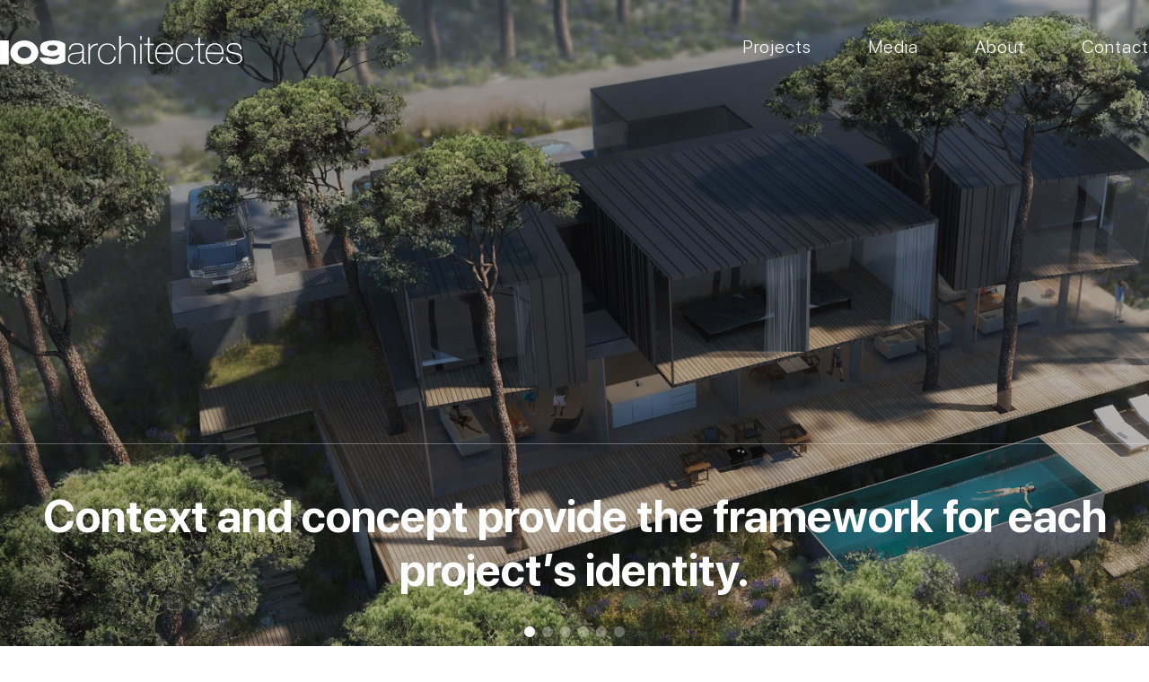

--- FILE ---
content_type: text/html; charset=utf-8
request_url: https://109architectes.com/
body_size: 4255
content:
<!DOCTYPE html PUBLIC "-//W3C//DTD XHTML 1.0 Transitional//EN" "http://www.w3.org/TR/xhtml1/DTD/xhtml1-transitional.dtd">
<html xmlns="http://www.w3.org/1999/xhtml">
<head>
    <title>Home Page - 109 Architectes</title>
    <meta http-equiv="Content-Type" content="text/html; charset=utf-8" />
    <meta http-equiv="content-language" content="en" />
    <meta name="keywords" content="" />
    <meta name="title" content="" />
    <meta name="description" content="" />
    <meta http-equiv="X-UA-Compatible" content="IE=edge">
    <link rel="shortcut icon" type="image/x-icon" href="/favicon.ico" />
    <script src="/functions/jquery.js"></script>
    

    <link rel="stylesheet" type="text/css" href="/styles/plugins.css" />
        <link rel="stylesheet" type="text/css" href="/styles/styles.css" />
    <!--- Responsive Stuff-->
    <link rel="stylesheet" type="text/css" href="/styles/stylesheet-responsive.css" />
	
    
    <link rel="apple-touch-icon" href="/images/mobileicon.png">
    <meta name="HandheldFriendly" content="True">
    <meta name="MobileOptimized" content="1100">
    <meta name="viewport" content="user-scalable=no, width=device-width, initial-scale=1.0, maximum-scale=1.0" />
    <!-- HTML5 Shim and Respond.js IE8 support of HTML5 elements and media queries -->
    <!--[if lt IE 9]>
      <script src="https://oss.maxcdn.com/html5shiv/3.7.2/html5shiv.min.js"></script>
      <script src="https://oss.maxcdn.com/respond/1.4.2/respond.min.js"></script>
    <![endif]-->
	<!-- Global site tag (gtag.js) - Google Analytics -->
<script async src="https://www.googletagmanager.com/gtag/js?id=G-8DR91MFNCX"></script>
<script>
  window.dataLayer = window.dataLayer || [];
  function gtag(){dataLayer.push(arguments);}
  gtag('js', new Date());

  gtag('config', 'G-8DR91MFNCX');
</script>
</head>

<body class="">

    
<div class="mainMenu hpMenu">
    <div class="safeArea">
        <div class="logoHolder">
            <a href="/Home"><img src="/images/logo.svg" alt="109 Architect" /></a>
        </div>
        <div class="mainMenuHolder">
            <a href="javascript:;" class="responsiveBtn"></a>
            <ul>
                            <li><a id="aprojects" href="/Projects" title="Projects">Projects</a></li>
                            <li><a id="amedia" href="/News" title="Media">Media</a></li>
                            <li><a id="aabout" href="/About" title="About">About</a></li>
                            <li><a id="acontact" href="/Contact" title="Contact">Contact</a></li>

            </ul>
        </div>
        <div class="clearBoth"></div>
    </div>
</div>

    


        <div class="mainBanner">
            <div class="swiper-container mySwiper">
                <div class="swiper-wrapper">

                            <div class="swiper-slide homebg" style="background-image: url(http://109architectes.com//Media/0dee4636-700d-4c99-b1d5-e4f908a767b4.jpg);">
                                <div class="mainBannerInner">
                                    <div class="safeArea">
                                        <div class="mainBannerText">
                                            Context and concept provide the framework for each project&rsquo;s identity.
                                        </div>
                                    </div>
                                </div>
                            </div>
                            <div class="swiper-slide homebg" style="background-image: url(http://109architectes.com//Media/a84ce01d-92c9-4711-9f17-69ee6cf756ee.jpg);">
                                <div class="mainBannerInner">
                                    <div class="safeArea">
                                        <div class="mainBannerText">
                                            Our expertise extends to residential, office, educational and tourism projects.
                                        </div>
                                    </div>
                                </div>
                            </div>
                            <div class="swiper-slide homebg" style="background-image: url(http://109architectes.com//Media/44418527-df21-4bd0-bd51-268212c3ca1e.jpg);">
                                <div class="mainBannerInner">
                                    <div class="safeArea">
                                        <div class="mainBannerText">
                                            #109Beliefs make up our philosophy and how we interact with our projects, and clients.
                                        </div>
                                    </div>
                                </div>
                            </div>
                            <div class="swiper-slide homebg" style="background-image: url(http://109architectes.com//Media/387a10e2-9cb2-49e7-b7ac-5874e04d42ac.jpg);">
                                <div class="mainBannerInner">
                                    <div class="safeArea">
                                        <div class="mainBannerText">
                                            Our inspired designs come to life when innovation and practicality merge.
                                        </div>
                                    </div>
                                </div>
                            </div>
                            <div class="swiper-slide homebg" style="background-image: url(http://109architectes.com//Media/aa4712b4-29e2-4845-8033-edf133fbf412.jpg);">
                                <div class="mainBannerInner">
                                    <div class="safeArea">
                                        <div class="mainBannerText">
                                            We prioritize new ideas, functionality, and a superior level of client service.
                                        </div>
                                    </div>
                                </div>
                            </div>
                            <div class="swiper-slide homebg" style="background-image: url(http://109architectes.com//Media/32082fac-868f-4b24-9d1f-563b593c4b56.png);">
                                <div class="mainBannerInner">
                                    <div class="safeArea">
                                        <div class="mainBannerText">
                                            We ensure a constant flow of ideas, pushing boundaries to challenge the status quo.
                                        </div>
                                    </div>
                                </div>
                            </div>

                </div>
                <div class="swiper-pagination"></div>
            </div>
        </div>



<div class="hpBlocks">
            <div class="pageBlock projectsBlock">
                        <h2>
                            The Projects
                        </h2>

                <div class="projectSliderHolder">
                    <div class="swiper-container mySwiper">
                        <div class="swiper-wrapper">
                                    <div class="swiper-slide">
                                        <div class="projectHolder">
                                                    <div class="projectImg"><img src="https://109architectes.com//Media/05cfabe3-e8db-4088-bc03-9d915643c335.jpg" alt="USJ Campus de l’Innovation et du Sport"></div>


                                            <div class="projectTitle">
                                                <div class="safArea">
                                                    <div class="titleTah">Lebanon | Educational | Completed</div>
                                                    <div class="titleLink"> <a href="/Projects/Details/2">USJ Campus de l’Innovation et du Sport</a> </div>
                                                </div>
                                            </div>
                                        </div>
                                    </div>
                                    <div class="swiper-slide">
                                        <div class="projectHolder">
                                                    <div class="projectImg"><img src="https://109architectes.com//Media/43a9cb1c-e2eb-4720-a261-1772f9a60d63.jpg" alt="Guggenheim Helsinki"></div>


                                            <div class="projectTitle">
                                                <div class="safArea">
                                                    <div class="titleTah">Finland | Public | Competition Entry</div>
                                                    <div class="titleLink"> <a href="/Projects/Details/42">Guggenheim Helsinki</a> </div>
                                                </div>
                                            </div>
                                        </div>
                                    </div>
                                    <div class="swiper-slide">
                                        <div class="projectHolder">
                                                    <div class="projectImg"><img src="https://109architectes.com//Media/4eb5aaf8-f10a-4100-ae2e-ffcc8ef6f574.jpg" alt="Cedrar"></div>


                                            <div class="projectTitle">
                                                <div class="safArea">
                                                    <div class="titleTah">Lebanon | Mixed Use | Under Construction</div>
                                                    <div class="titleLink"> <a href="/Projects/Details/26">Cedrar</a> </div>
                                                </div>
                                            </div>
                                        </div>
                                    </div>

                        </div>
                        <div class="swiper-pagination"></div>
                    </div>


                </div>
            </div>


    <div class="pageBlock aboutBlock">
        <div class="safeArea">
            <p id="textPlaceholder" class="textplaceholder"></p>
        </div>
    </div>

    

    <section class="imageBanner">

        <div class="bg" style="background-image: url(http://109architectes.com//Media/100cb6d5-cb43-44a1-ae05-8727780730ac.jpg);"></div>
        <div class="contentText">
                    <h2>What We Do</h2>
                    <div class="summary">Our inspired designs come to life when innovation and practicality merge.</div>
                <div class="borderBtn">
                    <a href="/About">Have a Look at What We Do</a>
                </div>

        </div>
    </section>
    <section class="imageBanner">

        <div class="bg" style="background-image: url(http://109architectes.com//Media/2d9e047b-e8f5-45b4-83d3-aaec98ede8a3.jpg);"></div>
        <div class="contentText">
                    <h2>Our Creative Team</h2>
                    <div class="summary">&quot;The secret to creativity in knowing how to hide your sources&quot; - Albert Einstein</div>

            <div class="borderBtn">
                <a href="/About/OurTeam">Meet the Team</a>
            </div>
        </div>
    </section>
    <section class="imageBanner">

        <div class="bg" style="background-image: url(http://109architectes.com//Media/63e87e6e-e369-43d1-a76a-7da8610076b7.jpg);"></div>
        <div class="contentText">
                    <h2>Our Beliefs</h2>
                    <div class="summary">We believe we can change the world if we&rsquo;re crazy enough to believe it.</div>

            <div class="borderBtn">
                <a href="/About/OurBeliefs">Learn Our Beliefs </a>
            </div>
        </div>
    </section>
            <div class="awardsBlock pageBlock ">
            <div class="safeArea">
                        <h2>Awards</h2>

                <div class="awardsList">
                    <div class="swiper-container mySwiper">
                        <div class="swiper-wrapper">
                                    <div class="swiper-slide">

                                        
                                        <div class="awarddate">2023</div>
                                        <div class="awardTitle"><a href="javascript:;" title="IAESTE |  International Association for the Exchange of Students for Technical Experience">IAESTE |  International Association for the Exchange of Students for Technical Experience</a></div>
                                    </div>
                                    <div class="swiper-slide">

                                        
                                        <div class="awarddate">2019</div>
                                        <div class="awardTitle"><a href="/Projects/Details/64" title="Tahlya Commercial Cluster, KSA | Winner">Tahlya Commercial Cluster, KSA | Winner</a></div>
                                    </div>
                                    <div class="swiper-slide">

                                        
                                        <div class="awarddate">2019</div>
                                        <div class="awardTitle"><a href="/Projects/Details/53" title="Nazareth Extension | Winner">Nazareth Extension | Winner</a></div>
                                    </div>
                                    <div class="swiper-slide">

                                        
                                        <div class="awarddate">2019</div>
                                        <div class="awardTitle"><a href="/Projects/Details/61" title="Saradar Bank Flagship Branch | Winner">Saradar Bank Flagship Branch | Winner</a></div>
                                    </div>
                                    <div class="swiper-slide">

                                        
                                        <div class="awarddate">2016</div>
                                        <div class="awardTitle"><a href="/Projects/Details/78" title="BeMA | Competition Entry">BeMA | Competition Entry</a></div>
                                    </div>
                                    <div class="swiper-slide">

                                        
                                        <div class="awarddate">2015</div>
                                        <div class="awardTitle"><a href="/Projects/Details/42" title="Guggenheim Helsinki | Competition Entry">Guggenheim Helsinki | Competition Entry</a></div>
                                    </div>
                                    <div class="swiper-slide">

                                        
                                        <div class="awarddate">2015</div>
                                        <div class="awardTitle"><a href="/Projects/Details/43" title="Bamyian Cultural Center | Special Mention">Bamyian Cultural Center | Special Mention</a></div>
                                    </div>
                                    <div class="swiper-slide">

                                        
                                        <div class="awarddate">2014</div>
                                        <div class="awardTitle"><a href="/Projects/Details/31" title="Unifert | Winner">Unifert | Winner</a></div>
                                    </div>
                                    <div class="swiper-slide">

                                        
                                        <div class="awarddate">2013</div>
                                        <div class="awardTitle"><a href="/Projects/Details/27" title="URB1 | Winner">URB1 | Winner</a></div>
                                    </div>
                                    <div class="swiper-slide">

                                        
                                        <div class="awarddate">2012</div>
                                        <div class="awardTitle"><a href="/Projects/Details/25" title="Zaarour Club | Second Place">Zaarour Club | Second Place</a></div>
                                    </div>
                                    <div class="swiper-slide">

                                        
                                        <div class="awarddate">2012</div>
                                        <div class="awardTitle"><a href="/Projects/Details/17" title="Badaro 3696 | Winner">Badaro 3696 | Winner</a></div>
                                    </div>
                                    <div class="swiper-slide">

                                        
                                        <div class="awarddate">2012</div>
                                        <div class="awardTitle"><a href="/Projects/Details/18" title="Secret Gardens | Competition Entry">Secret Gardens | Competition Entry</a></div>
                                    </div>
                                    <div class="swiper-slide">

                                        
                                        <div class="awarddate">2011</div>
                                        <div class="awardTitle"><a href="/Projects/Details/39" title="Istanbul Disaster Prevention Center | Third Place">Istanbul Disaster Prevention Center | Third Place</a></div>
                                    </div>
                                    <div class="swiper-slide">

                                        
                                        <div class="awarddate">2010</div>
                                        <div class="awardTitle"><a href="/Projects/Details/7" title="Achrafieh 442 | Winner">Achrafieh 442 | Winner</a></div>
                                    </div>


                        </div>
                        <div class="swiper-pagination"></div>
                    </div>
                </div>
            </div>
        </div>


        <div class="upcomingProjects pageBlock">
        <div class="safeArea">
                    <h2>Have an upcoming project?</h2>
                    <div class="subtitle">Let&rsquo;s see how we can help!</div>

            <div class="borderBtn"><a href="/Contact">GET IN TOUCH</a></div>
        </div>
    </div>




    <div class="footer">
    <div class="footerLogo">
        <img src="/images/logo.svg" alt="109 Architectes" />
    </div>
    <div class="safeArea">
        <div class="footerCol">
            <ul>
                            <li><a id="aprojects" href="/Projects" title="Projects">Projects</a></li>
                            <li><a id="amedia" href="/News" title="Media">Media</a></li>
                            <li><a id="aabout" href="/About" title="About">About</a></li>
                            <li><a id="acontact" href="/Contact" title="Contact">Contact</a></li>

            </ul>
        </div>
        <div class="footerCol">
A: 19, Street 38, Sector 1, Baabda<br />
P.O. Box: 40-222 Beirut, Lebanon<br />
P: +961 5 922 183<br />
F: +961 5 922 330<br />
E:&nbsp;<a href="/cdn-cgi/l/email-protection#0b62656d644b3a3b326a796863627f6e687f6e7825686466"><span class="__cf_email__" data-cfemail="5930373f3619686960382b3a31302d3c3a2d3c2a773a3634">[email&#160;protected]</span></a>
            
        </div>
        <div class="footerCol">
            <ul class="smLinks">

                <li><a target="_bkank" href="https://www.facebook.com/109architectes"><img src="/images/facebook.svg" alt="facebook"></a></li>
                <li><a target="_bkank" href="https://twitter.com/109architectes"><img src="/images/twitter.svg" alt="twitter"></a></li>
                <li><a target="_bkank" href="https://www.instagram.com/109architectes/"><img src="/images/instagram.svg" alt="instagram"></a></li>
                <li><a target="_bkank" href="https://www.pinterest.com/109architectes/"><img src="/images/pinterest.svg" alt="pinterest"></a></li>
                <li><a target="_bkank" href="https://www.linkedin.com/company/109-architectes/"><img src="/images/linkedin.svg" alt="linkedin"></a></li>
            </ul>
        </div>
        <div class="clearBoth"></div>
    </div>
</div>
</div>
<header>
    <a href="https://greensock.com/scrolltrigger">
        <img class="greensock-icon" src="https://s3-us-west-2.amazonaws.com/s.cdpn.io/16327/scroll-trigger-logo-light.svg" width="200" height="64" />
    </a>
</header>







    





    <script data-cfasync="false" src="/cdn-cgi/scripts/5c5dd728/cloudflare-static/email-decode.min.js"></script><script src="/functions/plugins.js"></script>
<script src="/functions/functions.js"></script>

    <script src="/functions/jquery.unobtrusive-ajax.js"></script>
<script src="/functions/jquery.validate.js"></script>
<script src="/functions/jquery.validate.unobtrusive.js"></script>

    
    <script type="text/javascript">
        var controller = new ScrollMagic.Controller();
        var scene2 = new ScrollMagic.Scene({ triggerElement: ".hpBlocks ", duration: 500 })
            // animate color and top border in relation to scroll position
            .setTween(".mainBanner", { top: -100 })
            //.addIndicators({name: "2 (duration: 200)"}) // add indicators (requires plugin)
            .addTo(controller);

        new ScrollMagic.Scene({ triggerElement: ".mediaBlock" })
            .setClassToggle(".mediaBlock", "showNews") // add class toggle
            //.addIndicators() // add indicators (requires plugin)
            .addTo(controller);

        new ScrollMagic.Scene({ triggerElement: ".aboutBlock" })
            .on('start', function () {
                //alert("passed trigger");
                typeWriter()
            })
            .addTo(controller)

        var i = 0;
        var speed = 50;
        var dbtxt = "Beirut-based <strong>109 architectes</strong> is an international design studio, where context and concept provide the framework for each project&#39;s distinct identity. Since 2002, our diverse team of architects has worked collectively to develop solutions that meet each client&#39;s individual needs.";
        var txt = decodeHtml(dbtxt)

        function typeWriter() {
            if (i < txt.length) {
                document.getElementById("textPlaceholder").innerHTML += txt.charAt(i);
                i++;
                setTimeout(typeWriter, speed);
            }
        }
        function decodeHtml(html) {
            var txt = document.createElement("textarea");
            txt.innerHTML = html;
            return txt.value;
        }


    </script>



   
<script defer src="https://static.cloudflareinsights.com/beacon.min.js/vcd15cbe7772f49c399c6a5babf22c1241717689176015" integrity="sha512-ZpsOmlRQV6y907TI0dKBHq9Md29nnaEIPlkf84rnaERnq6zvWvPUqr2ft8M1aS28oN72PdrCzSjY4U6VaAw1EQ==" data-cf-beacon='{"version":"2024.11.0","token":"b1a06df21c3a4f77b23bd7148f1225b5","r":1,"server_timing":{"name":{"cfCacheStatus":true,"cfEdge":true,"cfExtPri":true,"cfL4":true,"cfOrigin":true,"cfSpeedBrain":true},"location_startswith":null}}' crossorigin="anonymous"></script>
</body>
</html>

























--- FILE ---
content_type: text/css
request_url: https://109architectes.com/styles/styles.css
body_size: 7720
content:
@font-face {
  font-family: 'SF Pro Display';
  src: url("fonts/SFProDisplay-Bold.woff2") format("woff2"), url("fonts/SFProDisplay-Bold.woff") format("woff");
  font-weight: bold;
  font-style: normal;
  font-display: swap;
}

@font-face {
  font-family: 'SF Pro Display';
  src: url("fonts/SFProDisplay-Light.woff2") format("woff2"), url("fonts/SFProDisplay-Light.woff") format("woff");
  font-weight: 300;
  font-style: normal;
  font-display: swap;
}

/************************************* Reset Styles ********************************/
html, body, div, span, applet, object, iframe, h1, h2, h3, h4, h5, h6, p, blockquote, pre, a, abbr, acronym, address, big, cite, code, del, dfn, em, img, ins, kbd, q, s, samp, small, strike, strong, sub, sup, tt, var, b, u, i, center, dl, dt, dd, ol, ul, li, fieldset, form, label, legend, table, caption, tbody, tfoot, thead, tr, th, td, article, aside, canvas, details, embed, figure, figcaption, footer, header, hgroup, menu, nav, output, ruby, section, summary, time, mark, audio, video {
  margin: 0;
  padding: 0;
  border: 0;
  vertical-align: baseline;
}

article, aside, details, figcaption, figure, footer, header, hgroup, menu, nav, section {
  display: block;
}

blockquote, q {
  quotes: none;
}

blockquote:before, blockquote:after, q:before, q:after {
  content: '';
  content: none;
}

table {
  border-collapse: collapse;
  border-spacing: 0;
}

td, div {
  vertical-align: top;
}

* {
  outline: none;
}

li, ol {
  list-style-type: none;
  list-style-image: none;
  list-style: none;
}

img {
  border: 0px;
}

textarea {
  resize: none;
}

input:focus, select:focus, textarea:focus, button:focus {
  outline: none;
}

a {
  text-decoration: none;
}

input, textarea, select, body {
  font-size: 14px;
  font-family: 'SF Pro Display';
  font-weight: 300;
}

/************************************* Reset End Styles ********************************/
/************************************* Common Styles ********************************/
.rightAlign {
  text-align: right;
}

.centerAligned {
  text-align: center;
}

.centeredBlock {
  margin-left: auto;
  margin-right: auto;
  float: none;
}

.fullWidth {
  width: 100%;
}

.floatLeft {
  float: left;
}

.floatRight {
  float: right;
}

.posRelative {
  position: relative;
}

.absolutePos {
  position: absolute;
}

.textDecorationNone {
  text-decoration: none;
}

.textDecorationUnderline {
  text-decoration: underline;
}

.fontWeightBold {
  font-weight: bold;
}

.clearBoth {
  clear: both;
}

.clearRight {
  clear: right;
}

input, textarea, select, body, .smallTop a, .mainMenu a {
  color: #868686;
}

.safeArea {
  max-width: 1300px;
  margin: 0 auto;
}

.showFade {
  transition: all linear 400ms;
  -moz-transition: all linear 400ms;
  -webkit-transition: all linear 400ms;
  -ms-transition: all linear 400ms;
}

/************************************* Common End Styles ********************************/
/************************************* Website Styles ********************************/
.mainMenu {
  position: fixed;
  -webkit-transition: all cubic-bezier(0.82, 0.12, 0.47, 0.32) 200ms;
  transition: all cubic-bezier(0.82, 0.12, 0.47, 0.32) 200ms;
  width: 100%;
  top: 0;
  left: 0;
  z-index: 10;
  padding-top: 40px;
}

.mainMenu .logoHolder {
  float: left;
  width: 270px;
}

.mainMenu .logoHolder a {
  display: block;
}

.mainMenu .logoHolder a img {
  display: block;
  width: 100%;
}

.mainMenu .mainMenuHolder {
  width: calc(100% - 270px);
  float: right;
  text-align: right;
}

.mainMenu .mainMenuHolder ul {
  display: block;
}

.mainMenu .mainMenuHolder ul li {
  display: inline-block;
  margin-left: 60px;
}

.mainMenu .mainMenuHolder ul li a {
  font-size: 20px;
  color: #ffffff;
  letter-spacing: 1px;
  position: relative;
  padding-bottom: 5px;
}

.mainMenu .mainMenuHolder ul li a:after {
  content: "";
  width: 0;
  height: 1px;
  background-color: #ffffff;
  position: absolute;
  left: 0;
  bottom: 0;
  -webkit-transition: all cubic-bezier(0.82, 0.12, 0.47, 0.32) 200ms;
  transition: all cubic-bezier(0.82, 0.12, 0.47, 0.32) 200ms;
}

.mainMenu .mainMenuHolder ul li a.selected:after, .mainMenu .mainMenuHolder ul li a:hover::after {
  width: 100%;
}

.hideMenu .mainMenu {
  top: -80px;
}
.loadMore.loadmoreHolder {
  text-align: center;
  margin-top: 40px;
  
}
.loadMore.loadmoreHolder a{
  color: #000000;
}
.mainBanner {
  background-position: center center;
  background-size: cover;
  background-repeat: no-repeat;
  height: 100vh;
  position: fixed;
  top: 0;
  width: 100%;
  z-index: 9;
}

.mainBanner .swiper-slide:after {
  content: "";
  background-color: rgba(0, 0, 0, 0.3);
  position: absolute;
  width: 100%;
  height: 100%;
  left: 0;
  top: 0;
  z-index: 6;
}

.mainBanner .mainBannerInner {
  position: absolute;
  left: 0;
  bottom: 55px;
  width: 100%;
  text-align: center;
  z-index: 7;
}

.mainBanner .mainBannerInner .mainBannerText {
  color: #ffffff;
  font-weight: bold;
  font-size: 50px;
  padding-top: 50px;
  border-top: 1px solid rgba(255, 255, 255, 0.3);
}

.hpBlocks {
  top: 100vh;
  position: relative;
  z-index: 20;
}

.hpBlocks .pageBlock {
  padding: 80px 0;
  background-color: #ffffff;
}

.hpBlocks .pageBlock h2 {
  text-align: center;
  color: #000000;
  font-weight: bold;
  margin-bottom: 25px;
  font-size: 50px;
}

.hpBlocks .pageBlock.projectsBlock {
  padding-bottom: 0;
}

.hpBlocks .pageBlock.aboutBlock {
  background-color: #000000;
  font-size: 40px;
  line-height: 50px;
  text-align: center;
  color: #ffffff;
  padding-bottom: 0;
}

.hpBlocks .pageBlock.aboutBlock .textplaceholder {
  min-height: 250px;
}

.projectSliderHolder .swiper-container {
  height: 700px;
}

.projectSliderHolder .swiper-container .swiper-wrapper .swiper-slide .projectHolder .projectImg {
  position: relative;
}

.projectSliderHolder .swiper-container .swiper-wrapper .swiper-slide .projectHolder .projectImg::after {
  content: "";
  background-color: rgba(0, 0, 0, 0.3);
  position: absolute;
  width: 100%;
  height: 100%;
  left: 0;
  top: 0;
  z-index: 3;
}

.projectSliderHolder .swiper-container .swiper-wrapper .swiper-slide .projectHolder .projectImg img {
  width: 100%;
  height: 700px;
  -o-object-fit: cover;
     object-fit: cover;
}

.projectSliderHolder .swiper-container .swiper-wrapper .swiper-slide .projectHolder .projectTitle {
  position: absolute;
  left: 100px;
  bottom: 50px;
  z-index: 5;
  color: #ffffff;
}

.projectSliderHolder .swiper-container .swiper-wrapper .swiper-slide .projectHolder .projectTitle .titleTah {
  font-size: 18px;
  margin-bottom: 15px;
}

.projectSliderHolder .swiper-container .swiper-wrapper .swiper-slide .projectHolder .projectTitle .titleLink a {
  font-size: 30px;
  font-weight: bold;
  color: #ffffff;
}

.projectSliderHolder .swiper-container .swiper-wrapper .swiper-slide .projectHolder .projectTitle .titleLink a:hover {
  opacity: 0.7;
  -webkit-transition: all cubic-bezier(0.82, 0.12, 0.47, 0.32) 200ms;
  transition: all cubic-bezier(0.82, 0.12, 0.47, 0.32) 200ms;
}

.projectSliderHolder .swiper-container .swiper-pagination-bullet {
  width: 10px;
  height: 10px;
  border: 1px solid #ffffff;
}

.tabsSelector {
  margin-bottom: 40px;
}

.tabsSelector ul {
  width: 100%;
  text-align: center;
}

.tabsSelector ul li {
  display: inline-block;
  margin: 0 14px;
}

.tabsSelector ul li a {
  color: #000000;
  display: block;
  font-size: 16px;
  position: relative;
  display: inline-block;
  vertical-align: middle;
}

.tabsSelector ul li a::before {
  content: "";
  width: 12px;
  height: 12px;
  border: 1px solid #000000;
  display: inline-block;
  vertical-align: middle;
  margin-right: 8px;
  margin-top: -2px;
  -webkit-transition: all cubic-bezier(0.82, 0.12, 0.47, 0.32) 200ms;
  transition: all cubic-bezier(0.82, 0.12, 0.47, 0.32) 200ms;
}

.tabsSelector ul li a.active::before, .tabsSelector ul li a:hover::before {
  background-color: #000000;
}

.postsList ul {
  width: 100%;
  display: inline-block;
  margin-bottom: 50px;
}

.postsList ul li {
  float: left;
  width: 32%;
  margin-right: 2%;
  position: relative;
  top: -20px;
  opacity: 0;
  -webkit-transition: all cubic-bezier(0.82, 0.12, 0.47, 0.32) 400ms 200ms;
  transition: all cubic-bezier(0.82, 0.12, 0.47, 0.32) 400ms 200ms;
}

.postsList ul li:nth-child(3n) {
  margin-right: 0;
}

.postsList ul li .postImg {
  margin-bottom: 10px;
}

.postsList ul li .postImg a {
  display: inline-block;
  overflow: hidden;
}

.postsList ul li .postImg a:hover img {
  -webkit-transform: scale(1.2);
          transform: scale(1.2);
}

.postsList ul li .postImg a img {
  display: block;
  width: 100%;
  -webkit-transition: all cubic-bezier(0.82, 0.12, 0.47, 0.32) 200ms;
  transition: all cubic-bezier(0.82, 0.12, 0.47, 0.32) 200ms;
}

.postsList ul li .postDate {
  font-size: 18px;
  color: #828282;
  margin-bottom: 7px;
}

.postsList ul li .postTitle a {
  color: #000000;
  font-size: 20px;
  font-weight: bold;
  -webkit-transition: all cubic-bezier(0.82, 0.12, 0.47, 0.32) 200ms;
  transition: all cubic-bezier(0.82, 0.12, 0.47, 0.32) 200ms;
}

.postsList ul li .postTitle a:hover {
  color: #828282;
}

.postsList ul li:nth-child(2) {
  -webkit-transition: all cubic-bezier(0.82, 0.12, 0.47, 0.32) 400ms 300ms;
  transition: all cubic-bezier(0.82, 0.12, 0.47, 0.32) 400ms 300ms;
}

.postsList ul li:nth-child(3) {
  -webkit-transition: all cubic-bezier(0.82, 0.12, 0.47, 0.32) 400ms 400ms;
  transition: all cubic-bezier(0.82, 0.12, 0.47, 0.32) 400ms 400ms;
}

.postsList .borderBtn {
  text-align: right;
}

.videoBlock {
  padding: 0;
}

.videoBlock .videoHolder {
  position: relative;
}

.videoBlock .videoHolder .imgHolder img {
  width: 100%;
  display: block;
}

.videoBlock .videoHolder .playBtn {
  position: absolute;
  width: 80px;
  height: 80px;
  left: 50%;
  top: 50%;
  margin-left: -40px;
  margin-top: -40px;
  z-index: 3;
}

.showNews .postsList ul li {
  top: 0;
  opacity: 1;
}

.borderBtn a {
  font-size: 14px;
  color: #000000;
  font-weight: bold;
  padding: 15px 24px;
  border: 1px solid #000000;
  display: inline-block;
  text-transform: uppercase;
  -webkit-transition: all cubic-bezier(0.82, 0.12, 0.47, 0.32) 200ms;
  transition: all cubic-bezier(0.82, 0.12, 0.47, 0.32) 200ms;
}

.borderBtn a:hover {
  background-color: #000000;
  color: #ffffff;
}

.imageBanner {
  position: relative;
}

.imageBanner .imgHolder {
  height: 70vh;
  background-position: center center;
  background-size: cover;
  background-attachment: fixed;
}

.imageBanner .imgHolder img {
  width: 100%;
  display: block;
}

.imageBanner .contentText {
  position: absolute;
  width: 100%;
  left: 0;
  bottom: 30px;
  text-align: center;
  z-index: 2;
  color: #ffffff;
}

.imageBanner .contentText h2 {
  font-size: 50px;
  font-weight: bold;
  margin-bottom: 20px;
}

.imageBanner .contentText .summary {
  font-size: 22px;
  max-width: 1140px;
  margin: 0 auto 25px auto;
}

.imageBanner .contentText .borderBtn a {
  border-color: #ffffff;
  color: #ffffff;
  text-transform: uppercase;
}

.imageBanner .contentText .borderBtn a:hover {
  background-color: #ffffff;
  color: #000000;
}

section.imageBanner {
  position: relative;
  height: 100vh;
  display: -webkit-box;
  display: -ms-flexbox;
  display: flex;
  -webkit-box-align: center;
      -ms-flex-align: center;
          align-items: center;
  -webkit-box-pack: center;
      -ms-flex-pack: center;
          justify-content: center;
}

section.imageBanner .bg {
  position: absolute;
  top: 0;
  left: 0;
  width: 100%;
  height: 100%;
  z-index: -1;
  background-size: cover;
  background-position: center;
  background-repeat: no-repeat;
}

.awardsBlock.pageBlock {
  background-color: #000000 !important;
}

.awardsBlock.pageBlock h2 {
  color: #ffffff;
}

.awardsBlock {
  background-color: #000000 !important;
}

.awardsBlock h2 {
  color: #ffffff;
}

.awardsBlock .swiper-wrapper {
  padding-bottom: 35px;
}

.awardsBlock .swiper-wrapper .swiper-slide a {
  display: block;
  margin-bottom: 15px;
  color: #868686;
}

.awardsBlock .swiper-wrapper .swiper-slide a img {
  width: 100%;
  display: block;
}

.awardsBlock .swiper-wrapper .swiper-slide .awardTitle {
  text-align: center;
  color: #828282;
  font-size: 18px;
}

.awardsBlock .swiper-pagination-bullet {
  border: 1px solid #ffffff;
}

.awardsBlock .swiper-container-horizontal > .swiper-pagination-bullets, .awardsBlock .swiper-pagination-custom, .awardsBlock .swiper-pagination-fraction {
  bottom: 0;
}

.upcomingProjects {
  position: relative;
  z-index: 5;
  background-color: #000000 !important;
  padding: 0 !important;
}

.upcomingProjects h2 {
  color: #ffffff !important;
  text-align: center;
  font-size: 50px;
  margin-bottom: 20px;
}

.upcomingProjects .safeArea {
  border-top: 1px solid rgba(255, 255, 255, 0.2);
  border-bottom: 1px solid rgba(255, 255, 255, 0.2);
  padding: 80px 0;
}

.upcomingProjects .subtitle {
  color: #828282;
  font-size: 18px;
  text-align: center;
  margin-bottom: 30px;
}

.upcomingProjects .borderBtn {
  text-align: center;
}

.upcomingProjects .borderBtn a {
  border-color: #ffffff;
  color: #ffffff;
  text-transform: uppercase;
}

.upcomingProjects .borderBtn a:hover {
  background-color: #ffffff;
  color: #000000;
}

.footer {
  position: relative;
  z-index: 5;
  background-color: #000000;
  padding: 80px 0;
}

.footer .footerLogo {
  text-align: center;
  margin-bottom: 40px;
}

.footer .footerLogo img {
  width: 200px;
  display: inline-block;
}

.footer .footerCol {
  color: #878787;
  font-size: 18px;
  line-height: 35px;
  float: left;
}

.footer .footerCol:nth-child(1) {
  width: 30%;
}

.footer .footerCol:nth-child(2) {
  width: 50%;
}

.footer .footerCol:nth-child(3) {
  width: 20%;
}

.footer .footerCol:nth-child(3) ul {
  display: inline-block;
  font-size: 0;
  text-align: right;
}

.footer .footerCol:nth-child(3) ul li {
  display: inline-block;
  width: 12%;
  margin-right: 4%;
}

.footer .footerCol:nth-child(3) ul li a {
  display: block;
}

.footer .footerCol:nth-child(3) ul li a img {
  width: 100%;
  display: block;
}

.footer .footerCol a {
  color: #878787;
  font-size: 18px;
  display: inline-block;
  line-height: 35px;
  -webkit-transition: all cubic-bezier(0.82, 0.12, 0.47, 0.32) 200ms;
  transition: all cubic-bezier(0.82, 0.12, 0.47, 0.32) 200ms;
}

.footer .footerCol a:hover {
  color: #ffffff;
}

.subpage .mainMenuHolder ul li a {
  color: #000000;
}

.subpage .mainMenuHolder ul li a:after {
  content: "";
  background-color: #000000;
}

.chosen-container {
  font-size: 18px;
  text-align: left;
}

.chosen-container .chosen-results li.highlighted {
  background-color: #000000;
}

.chosen-container-single .chosen-single {
  padding: 0 20px;
  height: 48px;
  border: 1px solid #c6c6c6;
  color: #000000;
  line-height: 48px;
  text-align: left;
}

.chosen-container-single .chosen-single div {
  right: 10px;
}

.chosen-container-single .chosen-single div b {
  background: url(../images/Projects/dd-arrow.svg) !important;
  background-position: center center !important;
  background-repeat: no-repeat !important;
  background-size: 15px auto !important;
}

.subpageHolder {
  padding-top: 120px;
  padding-bottom: 80px;
}

.subpageHolder h1 {
  text-align: center;
  color: #000000;
  font-size: 50px;
  margin-bottom: 25px;
}

.subpageHolder .subtitleText {
  text-align: center;
  font-size: 30px;
  color: #000000;
  margin-bottom: 36px;
  max-width: 900px;
  margin-left: auto;
  margin-right: auto;
}

.subpageHolder .projectsFilter {
  text-align: center;
  margin-bottom: 40px;
}

.subpageHolder .projectsFilter .filterLabel, .subpageHolder .projectsFilter .filterSelect, .subpageHolder .projectsFilter .filterApply {
  display: inline-block;
  vertical-align: middle;
}

.subpageHolder .projectsFilter .filterLabel {
  margin-right: 70px;
  font-size: 22px;
  color: #000000;
}

.subpageHolder .projectsFilter .filterSelect {
  width: 250px;
  margin-right: 30px;
}

.subpageHolder .projectsFilter .filterSelect select {
  width: 100%;
}

.subpageHolder.newsDetailsPage .backToList, .subpageHolder.teamDetails .backToList {
  text-align: center;
  margin-bottom: 8px;
}

.subpageHolder.newsDetailsPage .backToList a, .subpageHolder.teamDetails .backToList a {
  font-size: 14px;
  text-transform: uppercase;
  font-weight: bold;
  color: #000000;
}

.subpageHolder.newsDetailsPage .newsDate, .subpageHolder.teamDetails .newsDate {
  text-align: center;
  font-size: 18px;
  color: #828282;
  margin-bottom: 10px;
}

.subpageHolder.newsDetailsPage h1, .subpageHolder.teamDetails h1 {
  font-size: 40px;
}

.subpageHolder.newsDetailsPage .detailsSlider, .subpageHolder.teamDetails .detailsSlider {
  max-width: 1000px;
  margin: 0 auto 50px auto;
}

.subpageHolder.newsDetailsPage .detailsSlider .swiper-container, .subpageHolder.teamDetails .detailsSlider .swiper-container {
  margin: 0;
}

.subpageHolder.newsDetailsPage .detailsSlider .swiper-button-prev, .subpageHolder.newsDetailsPage .detailsSlider .swiper-button-next, .subpageHolder.teamDetails .detailsSlider .swiper-button-prev, .subpageHolder.teamDetails .detailsSlider .swiper-button-next {
  display: none !important;
}

.subpageHolder.newsDetailsPage .detailsSlider .gallery-container, .subpageHolder.teamDetails .detailsSlider .gallery-container {
  width: 100%;
  display: -webkit-box;
  display: -ms-flexbox;
  display: flex;
  -webkit-box-pack: justify;
      -ms-flex-pack: justify;
          justify-content: space-between;
  -webkit-box-align: center;
      -ms-flex-align: center;
          align-items: center;
}

.subpageHolder.newsDetailsPage .detailsSlider .swiper-slide img, .subpageHolder.teamDetails .detailsSlider .swiper-slide img {
  width: 100%;
  display: block;
}

.subpageHolder.newsDetailsPage .detailsSlider .gallery-main, .subpageHolder.teamDetails .detailsSlider .gallery-main {
  width: 80%;
}

.subpageHolder.newsDetailsPage .detailsSlider .gallery-main .swiper-button-prev, .subpageHolder.newsDetailsPage .detailsSlider .gallery-main .swiper-button-next, .subpageHolder.teamDetails .detailsSlider .gallery-main .swiper-button-prev, .subpageHolder.teamDetails .detailsSlider .gallery-main .swiper-button-next {
  position: absolute;
  bottom: 0;
  right: 0;
  top: auto;
  left: auto;
  height: 75px;
  width: 40px;
  color: #e9e9e9;
  background: #1e1e1e;
}

.subpageHolder.newsDetailsPage .detailsSlider .gallery-main .swiper-button-prev::after, .subpageHolder.newsDetailsPage .detailsSlider .gallery-main .swiper-button-next::after, .subpageHolder.teamDetails .detailsSlider .gallery-main .swiper-button-prev::after, .subpageHolder.teamDetails .detailsSlider .gallery-main .swiper-button-next::after {
  font-size: 12px;
}

.subpageHolder.newsDetailsPage .detailsSlider .gallery-main .swiper-button-prev, .subpageHolder.teamDetails .detailsSlider .gallery-main .swiper-button-prev {
  right: 40px;
  border-right: 1px solid #e9e9e9;
}

.subpageHolder.newsDetailsPage .detailsSlider .gallery-title, .subpageHolder.teamDetails .detailsSlider .gallery-title {
  position: absolute;
  top: 15px;
  right: 15px;
  font-family: "Epilogue", sans-serif;
  font-size: 50px;
  font-weight: 700;
  text-align: right;
  text-transform: uppercase;
  text-shadow: 0 0 20px rgba(0, 0, 0, 0.3);
  color: #ffffff;
}

.swiper-slide-active .subpageHolder.newsDetailsPage .detailsSlider .gallery-title, .swiper-slide-active .subpageHolder.teamDetails .detailsSlider .gallery-title {
  -webkit-animation: slide-in 0.3s ease-in both;
          animation: slide-in 0.3s ease-in both;
}

.subpageHolder.newsDetailsPage .detailsSlider .gallery-thumbs, .subpageHolder.teamDetails .detailsSlider .gallery-thumbs {
  -webkit-box-ordinal-group: 3;
      -ms-flex-order: 2;
          order: 2;
  width: 150px;
  height: 300px;
  margin-right: 15px;
  padding-left: 15px;
}

.subpageHolder.newsDetailsPage .detailsSlider .gallery-thumbs .swiper-slide img, .subpageHolder.teamDetails .detailsSlider .gallery-thumbs .swiper-slide img {
  -webkit-transition: 0.3s;
  transition: 0.3s;
}

.subpageHolder.newsDetailsPage .detailsSlider .gallery-thumbs .swiper-slide-active, .subpageHolder.teamDetails .detailsSlider .gallery-thumbs .swiper-slide-active {
  opacity: 0.9;
}

.subpageHolder.newsDetailsPage .detailsSlider .gallery-thumbs .swiper-slide-thumb-active, .subpageHolder.teamDetails .detailsSlider .gallery-thumbs .swiper-slide-thumb-active {
  opacity: 1;
}

.subpageHolder.newsDetailsPage .detailsSlider .gallery-thumbs .swiper-slide-thumb-active img, .subpageHolder.teamDetails .detailsSlider .gallery-thumbs .swiper-slide-thumb-active img {
  margin-left: -15px;
}

.subpageHolder.newsDetailsPage .detailsText, .subpageHolder.teamDetails .detailsText {
  max-width: 1000px;
  margin: 0 auto;
}

.subpageHolder.newsDetailsPage .detailsText .highlightedText, .subpageHolder.teamDetails .detailsText .highlightedText {
  font-size: 40px;
  font-weight: bold;
  color: #000000;
  margin-bottom: 20px;
}

.subpageHolder.newsDetailsPage .detailsText .normalText, .subpageHolder.teamDetails .detailsText .normalText {
  color: #000000;
  font-size: 22px;
  line-height: 35px;
  margin-bottom: 35px;
}

.subpageHolder.newsDetailsPage .detailsText .articlesControl, .subpageHolder.teamDetails .detailsText .articlesControl {
  width: 100%;
  display: inline-block;
}

.subpageHolder.newsDetailsPage .detailsText .articlesControl .nextArticle, .subpageHolder.teamDetails .detailsText .articlesControl .nextArticle {
  float: right;
}

.subpageHolder.newsDetailsPage .detailsText .articlesControl .prevArticle, .subpageHolder.teamDetails .detailsText .articlesControl .prevArticle {
  float: left;
}

.subpageHolder.newsDetailsPage .detailsText .smLinksHolder, .subpageHolder.teamDetails .detailsText .smLinksHolder {
  margin-top: 30px;
}

.subpageHolder.newsDetailsPage .detailsText .smLinksHolder .smLinks li, .subpageHolder.teamDetails .detailsText .smLinksHolder .smLinks li {
  width: 30px;
  display: inline-block;
}

.subpageHolder.newsDetailsPage .relatedPosts, .subpageHolder.teamDetails .relatedPosts {
  margin-top: 60px;
  padding-top: 60px;
  border-top: 1px solid #cecece;
}

.subpageHolder.newsDetailsPage .relatedPosts h2, .subpageHolder.teamDetails .relatedPosts h2 {
  font-size: 50px;
  text-align: center;
  color: #000000;
  margin-bottom: 30px;
  color: #000000;
}

.subpageHolder.teamDetails h1 {
  margin-bottom: 5px;
}

.subpageHolder.teamDetails .teamPosition, .subpageHolder.teamDetails .teamEmail a {
  font-size: 18px;
  color: #000000;
  margin-bottom: 5px;
  text-align: center;
}

.subpageHolder.teamDetails .teamEmail {
  text-align: center;
}

.subpageHolder.teamDetails .teamEmail a:hover {
  text-decoration: underline;
}

.subpageHolder.teamDetails .memberProfile {
  margin-top: 50px;
}

.subpageHolder.teamDetails .memberProfile .memberImg {
  width: 47%;
  margin-right: 3%;
  float: left;
}

.subpageHolder.teamDetails .memberProfile .memberImg img {
  width: 100%;
  display: block;
}

.subpageHolder.teamDetails .memberProfile .profileText {
  width: 50%;
  float: left;
  font-size: 21px;
  color: #000000;
  line-height: 32px;
}

.subpageHolder.teamDetails .postTags {
  margin-top: 7px;
  margin-bottom: 0 !important;
}

.subpageHolder.instaPage .mediaList ul li .postImg {
  margin-bottom: 0;
}

.subpageHolder.instaPage .mediaList ul li:nth-last-child(2), .subpageHolder.instaPage .mediaList ul li:nth-last-child(3), .subpageHolder.instaPage .mediaList ul li:last-child {
  margin-bottom: 0;
}

.subpageHolder.aboutPage {
  padding-bottom: 0;
}

.subpageHolder.aboutPage .whiteTeamsList > ul > li {
  margin-bottom: 50px;
}

.subpageHolder.aboutPage .teamList h2 {
  text-align: center;
  font-size: 40px;
  color: #000000;
  margin-bottom: 30px;
}

.subpageHolder.aboutPage .teamList .blackBox h2 {
  color: #ffffff;
}

.subpageHolder.aboutPage .teamList .blackBox .memberName {
  color: #ffffff !important;
}

.subpageHolder.aboutPage .teamList .blackBox .memberPos {
  color: #ffffff !important;
}

.subpageHolder.aboutPage .teamList .blackBox .memberMail {
  color: #ffffff !important;
}

.subpageHolder.aboutPage .teamList .teamHolder ul {
  font-size: 0;
  text-align: center;
}

.subpageHolder.aboutPage .teamList .teamHolder ul li {
  display: inline-block;
  width: 32%;
  margin-right: 2%;
  text-align: left;
  color: #000000;
}

.subpageHolder.aboutPage .teamList .teamHolder ul li:nth-child(3n) {
  margin-right: 0;
}

.subpageHolder.aboutPage .teamList .teamHolder ul li .imgHolder {
  margin-bottom: 25px;
}

.subpageHolder.aboutPage .teamList .teamHolder ul li .imgHolder a {
  overflow: hidden;
  display: block;
}

.subpageHolder.aboutPage .teamList .teamHolder ul li .imgHolder a img {
  width: 100%;
  display: block;
  -webkit-transition: all cubic-bezier(0.82, 0.12, 0.47, 0.32) 200ms;
  transition: all cubic-bezier(0.82, 0.12, 0.47, 0.32) 200ms;
}

.subpageHolder.aboutPage .teamList .teamHolder ul li .imgHolder:hover img {
  -webkit-transform: scale(1.2);
          transform: scale(1.2);
}

.subpageHolder.aboutPage .teamList .teamHolder ul li .memberName {
  display: block;
  font-size: 28px;
  font-weight: bold;
  color: #000000;
  margin-bottom: 15px;
}

.subpageHolder.aboutPage .teamList .teamHolder ul li .memberPos {
  color: #000000;
  font-size: 18px;
  margin-bottom: 8px;
}

.subpageHolder.aboutPage .teamList .teamHolder ul li .memberMail {
  color: #000000;
  font-size: 18px;
}

.subpageHolder.aboutPage .teamList .teamHolder ul li .memberMail:hover {
  text-decoration: underline;
}

.subpageHolder.aboutPage .beliefsList h2 {
  font-size: 40px;
  font-weight: bold;
  margin-bottom: 40px;
  color: #000000;
  text-align: center;
}

.subpageHolder.aboutPage .beliefsList .contentText h2 {
  color: #ffffff;
}

.subpageHolder .subpageBlock {
  padding: 60px 0;
}

.subpageHolder .subpageBlock h2 {
  font-size: 40px;
  font-weight: bold;
  margin-bottom: 40px;
}

.subpageHolder .subpageBlock .safeArea {
  font-size: 0;
}

.subpageHolder .subpageBlock .safeArea .halfBlock {
  width: 50%;
  display: inline-block;
  font-size: 22px;
  line-height: 34px;
}

.subpageHolder .subpageBlock .safeArea .halfBlock.highlightedText {
  font-size: 30px;
  font-weight: bold;
  width: 36%;
  margin-right: 14%;
  line-height: 40px;
}

.subpageHolder .subpageBlock.whoWeAre {
  background-image: url(../images/About/about-image1.jpg);
  background-position: center center;
  background-size: cover;
  background-repeat: no-repeat;
  color: #ffffff;
}

.subpageHolder .subpageBlock.whoWeAre h2 {
  text-align: center;
}

.subpageHolder .subpageBlock.halfBlocksHolder ul li {
  margin-bottom: 40px;
}

.subpageHolder .subpageBlock.halfBlocksHolder ul li .textBlock {
  -webkit-box-sizing: border-box;
          box-sizing: border-box;
  padding-right: 110px;
  vertical-align: middle;
  font-size: 22px;
  line-height: 35px;
  color: #000000;
}

.subpageHolder .subpageBlock.halfBlocksHolder ul li .imageBlock {
  vertical-align: middle;
}

.subpageHolder .subpageBlock.halfBlocksHolder ul li:nth-child(2n) {
  direction: rtl;
}

.subpageHolder .subpageBlock.halfBlocksHolder ul li:nth-child(2n) .textBlock {
  padding-left: 110px;
  padding-right: 0;
}

.subpageHolder .subpageBlock.blackBox {
  background-color: #000000;
  color: #ffffff;
}

.subpageHolder .subpageBlock.blackBox .normalText {
  color: #a5a5a5;
}

.subpageHolder .subpageBlock.blackBox .halfBlock {
  width: 45%;
  margin-right: 10%;
}

.subpageHolder .subpageBlock.blackBox .halfBlock:nth-child(2) {
  margin-right: 0;
}

.subpageHolder .subpageBlock.awardsBlock h2 {
  text-align: center;
}

.subpageHolder.contactPage {
  padding-bottom: 0;
}

.subpageHolder.contactPage .contactBanner {
  height: 600px;
  background-position: center center;
  background-size: cover;
  background-repeat: no-repeat;
  position: relative;
}

.subpageHolder.contactPage .contactBanner .bannerText {
  position: absolute;
  left: 50%;
  bottom: 60px;
  -webkit-transform: translate(-50%);
          transform: translate(-50%);
  font-size: 40px;
  font-weight: bold;
  color: #ffffff;
  width: 100%;
  text-align: center;
}

.subpageHolder.contactPage .contactBanner .bannerText .bannerSub {
  font-size: 22px;
  font-weight: 300;
  margin-top: 10px;
}

.subpageHolder.contactPage .contactBanner .bannerText .bannerSub a {
  color: #ffffff;
  font-weight: bold;
  text-decoration: underline;
}

.subpageHolder.contactPage .contactBanner .bannerText .bannerSub a:hover {
  text-decoration: none;
}

.subpageHolder.contactPage .contactInfo .halfBlock.highlightedText {
  color: #000000;
  font-size: 40px !important;
}

.subpageHolder.contactPage .contactInfo .halfBlock.normalText h2 {
  color: #000000;
  margin-bottom: 20px;
}

.subpageHolder.contactPage .contactInfo .halfBlock.normalText .infoList ul li {
  padding-left: 35px;
  color: #000000;
  font-size: 20px;
  margin-bottom: 10px;
  background-position: left center;
  background-size: 20px auto;
  background-repeat: no-repeat;
}

.subpageHolder.contactPage .contactInfo .halfBlock.normalText .infoList ul li.mailIcon {
  background-image: url(../images/Contact/mail.svg);
}

.subpageHolder.contactPage .contactInfo .halfBlock.normalText .infoList ul li.phoneIcon {
  background-image: url(../images/Contact/phone.svg);
}

.subpageHolder.contactPage .contactInfo .halfBlock.normalText .infoList ul li.faxIcon {
  background-image: url(../images/Contact/fax.svg);
}

.subpageHolder.contactPage .contactInfo .halfBlock.normalText .infoList ul li a {
  color: #000000;
}

.subpageHolder.contactPage .contactInfo .halfBlock.normalText .infoList ul li a:hover {
  text-decoration: underline;
}

.subpageHolder.contactPage .contactForm {
  background-color: #000000;
}

.subpageHolder.contactPage .contactForm h2 {
  text-align: center;
  color: #ffffff;
  margin-bottom: 30px;
}

.subpageHolder.contactPage .contactForm .safeArea {
  max-width: 850px;
}

.subpageHolder.contactPage .contactForm .safeArea .formHolder .inputHolder {
  position: relative;
}

.subpageHolder.contactPage .contactForm .safeArea .formHolder .inputHolder input {
  width: 100%;
  text-align: center;
  font-size: 30px;
  color: #ffffff;
  padding: 30px 0;
  background-color: transparent;
  border: 0 none;
  border-bottom: 1px solid rgba(255, 255, 255, 0.3);
}

.subpageHolder.contactPage .contactForm .borderBtn {
  margin-top: 40px;
  text-align: center;
}

.subpageHolder.contactPage .contactForm .borderBtn a {
  color: #ffffff;
  border-color: #ffffff;
}

.subpageHolder.contactPage .contactForm .borderBtn a:hover {
  background-color: #ffffff;
  color: #000000;
}

.projectsList ul {
  font-size: 0;
}

.projectsList ul li {
  width: 48%;
  display: inline-block;
  margin-right: 4%;
  font-size: 24px;
  margin-bottom: 36px;
  vertical-align: top;
}

.projectsList ul li:nth-child(2n) {
  margin-right: 0;
}

.projectsList ul li:last-child, .projectsList ul li:nth-last-child(2) {
  margin-bottom: 0;
}

.projectsList ul li .postImg {
  margin-bottom: 20px;
}

.projectsList ul li .postImg a {
  display: block;
  overflow: hidden;
}

.projectsList ul li .postImg a img {
  display: block;
  width: 100%;
  -webkit-transition: all cubic-bezier(0.82, 0.12, 0.47, 0.32) 200ms;
  transition: all cubic-bezier(0.82, 0.12, 0.47, 0.32) 200ms;
}

.projectsList ul li .postImg a:hover img {
  -webkit-transform: scale(1.2);
          transform: scale(1.2);
}

.projectsList ul li .postTitle {
  margin-bottom: 3px;
}

.projectsList ul li .postTitle a {
  display: block;
  font-size: 24px;
  font-weight: bold;
  color: #000000;
}

.projectsList ul li .postTags {
  color: #828282;
  font-size: 18px;
}

.mediaList ul {
  font-size: 0;
}

.mediaList ul li {
  width: 31.5%;
  display: inline-block;
  margin-right: 2.75%;
  font-size: 24px;
  margin-bottom: 36px;
  vertical-align: top;
}

.mediaList ul li:nth-child(3n) {
  margin-right: 0;
}

.mediaList ul li:last-child, .mediaList ul li:nth-last-child(2) {
  margin-bottom: 0;
}

.mediaList ul li .postImg {
  margin-bottom: 20px;
}

.mediaList ul li .postImg a {
  display: block;
  overflow: hidden;
}

.mediaList ul li .postImg a img {
  display: block;
  width: 100%;
  -webkit-transition: all cubic-bezier(0.82, 0.12, 0.47, 0.32) 200ms;
  transition: all cubic-bezier(0.82, 0.12, 0.47, 0.32) 200ms;
}

.mediaList ul li .postImg a:hover img {
  -webkit-transform: scale(1.2);
          transform: scale(1.2);
}

.mediaList ul li .postTitle a {
  display: block;
  font-size: 20px;
  font-weight: bold;
  color: #000000;
}

.mediaList ul li .postTags {
  color: #828282;
  font-size: 18px;
  margin-bottom: 7px;
}

.highlightedNews {
  margin-bottom: 35px;
}

.highlightedNews .swiper-container-horizontal > .swiper-pagination-bullets, .highlightedNews .swiper-pagination-custom, .highlightedNews .swiper-pagination-fraction {
  width: 35%;
  right: 0;
  left: auto;
  bottom: 20px;
  text-align: right;
  padding-right: 20px;
}

.highlightedNews .swiper-pagination-bullet {
  border: 1px solid #ffffff;
}

.highlightedNews .sliderContentHolder {
  position: relative;
}

.highlightedNews .sliderContentHolder .sliderImg {
  width: 65%;
}

.highlightedNews .sliderContentHolder .sliderImg a {
  display: block;
}

.highlightedNews .sliderContentHolder .sliderImg a img {
  width: 100%;
  display: block;
}

.highlightedNews .sliderContentHolder .sliderContent {
  position: absolute;
  right: 0;
  top: 0;
  width: 35%;
  background-color: #000000;
  height: 100%;
  display: -webkit-box;
  display: -ms-flexbox;
  display: flex;
  -webkit-box-align: center;
      -ms-flex-align: center;
          align-items: center;
  padding: 0 60px;
  -webkit-box-sizing: border-box;
          box-sizing: border-box;
}

.highlightedNews .sliderContentHolder .sliderContent .contentInner {
  position: relative;
  top: -20px;
  opacity: 0;
  -webkit-transition: all cubic-bezier(0.82, 0.12, 0.47, 0.32) 400ms 200ms;
  transition: all cubic-bezier(0.82, 0.12, 0.47, 0.32) 400ms 200ms;
}

.highlightedNews .sliderContentHolder .sliderContent .contentInner .postDate {
  font-size: 14px;
  color: #ffffff;
  margin-bottom: 20px;
}

.highlightedNews .sliderContentHolder .sliderContent .contentInner .postTitle {
  margin-bottom: 20px;
}

.highlightedNews .sliderContentHolder .sliderContent .contentInner .postTitle a {
  color: #ffffff;
  font-weight: bold;
  display: block;
  font-size: 30px;
}

.highlightedNews .sliderContentHolder .sliderContent .contentInner .postTitle a:hover {
  color: rgba(255, 255, 255, 0.7);
}

.highlightedNews .sliderContentHolder .sliderContent .contentInner .postSummary {
  font-size: 22px;
  color: #9b9b9b;
}

.highlightedNews .swiper-slide-active .contentInner {
  opacity: 1 !important;
  top: 0 !important;
}

.subpageBanner {
  height: 600px;
  background-position: center center;
  background-size: cover;
  position: relative;
  z-index: 3;
}

.subpageBanner:after {
  content: "";
  background-color: rgba(0, 0, 0, 0.3);
  width: 100%;
  height: 100%;
  position: absolute;
  left: 0;
  top: 0;
  z-index: 2;
}

.subpageBanner .bannerText {
  position: absolute;
  left: 0;
  width: 100%;
  z-index: 3;
  bottom: 0;
  text-align: center;
}

.subpageBanner .bannerText h1 {
  padding: 35px 0;
  font-size: 50px;
  border-top: 1px solid rgba(255, 255, 255, 0.3);
  color: #ffffff;
}

.subpageBanner .bannerText .backLink {
  margin-bottom: 35px;
}

.subpageBanner .bannerText .backLink a {
  color: #ffffff;
  font-size: 14px;
  font-weight: bold;
  text-transform: uppercase;
  -webkit-transition: all cubic-bezier(0.82, 0.12, 0.47, 0.32) 200ms;
  transition: all cubic-bezier(0.82, 0.12, 0.47, 0.32) 200ms;
}

.subpageBanner .bannerText .backLink a:hover {
  color: rgba(255, 255, 255, 0.7);
}

.projectDetailsHolder {
  position: relative;
  z-index: 4;
}

.projectDetailsHolder .detailsBlock {
  padding: 65px 0;
  background-color: #ffffff;
}

.projectDetailsHolder .detailsBlock h2 {
  margin-bottom: 30px;
  font-weight: bold;
  color: #000000;
  font-size: 30px;
}

.projectDetailsHolder .detailsBlock .halfPageBlock {
  width: 50%;
  float: left;
}

.projectDetailsHolder .detailsBlock .halfPageBlock h2 {
  color: #000000;
  margin-bottom: 10px;
  font-weight: bold;
}

.projectDetailsHolder .detailsBlock .halfPageBlock ul li {
  font-size: 18px;
  color: #000000;
  padding: 8px 0 8px 35px;
  background-position: left center;
  background-size: 25px auto;
  background-repeat: no-repeat;
}

.projectDetailsHolder .detailsBlock .halfPageBlock ul li.icon-project {
  background-image: url(../images/project-details/projectname.svg);
}

.projectDetailsHolder .detailsBlock .halfPageBlock ul li.icon-location {
  background-image: url(../images/project-details/location.svg);
}

.projectDetailsHolder .detailsBlock .halfPageBlock ul li.icon-client {
  background-image: url(../images/project-details/client.svg);
}

.projectDetailsHolder .detailsBlock .halfPageBlock ul li.icon-area {
  background-image: url(../images/project-details/builtarea.svg);
}

.projectDetailsHolder .detailsBlock .halfPageBlock ul li.icon-budget {
  background-image: url(../images/project-details/budget.svg);
}

.projectDetailsHolder .detailsBlock .halfPageBlock ul li.icon-year {
  background-image: url(../images/project-details/year.svg);
}

.projectDetailsHolder .detailsBlock .halfPageBlock ul li.icon-status {
  background-image: url(../images/project-details/status.svg);
}

.projectDetailsHolder .detailsBlock .halfPageBlock ul li.icon-partner {
  background-image: url(../images/project-details/partners.svg);
}

.projectDetailsHolder .detailsBlock .halfPageBlock ul li.icon-architect {
  background-image: url(../images/project-details/architect.svg);
}

.projectDetailsHolder .detailsBlock .halfPageBlock ul li.icon-team {
  background-image: url(../images/project-details/team.svg);
}

.projectDetailsHolder .detailsBlock .halfPageBlock ul li.icon-collarboration {
  background-image: url(../images/project-details/collaboration.svg);
}

.projectDetailsHolder .detailsBlock .halfPageBlock ul li.icon-render {
  background-image: url(../images/project-details/renders.svg);
}

.projectDetailsHolder .detailsBlock .halfPageBlock ul li span {
  font-weight: bold;
}

.projectDetailsHolder .detailsBlock .halfPageBlock ul.withMargBot {
  margin-bottom: 30px;
}

.projectDetailsHolder .detailsBlock.blackText {
  background-color: #000000;
  color: #ffffff;
  text-align:justify;
}

.projectDetailsHolder .detailsBlock.blackText .bigtext {
  font-size: 28px;
  padding-right: 100px;
}

.projectDetailsHolder .detailsBlock.blackText .normalText {
  font-size: 20px;
  line-height: 35px;
}

.projectDetailsHolder .detailsBlock.galleryBlock .galleryList ul {
  width: 100%;
  display: inline-block;
}

.projectDetailsHolder .detailsBlock.galleryBlock .galleryList ul li {
  width: 49%;
  margin-right: 2%;
  float: left;
  margin-bottom: 25px;
}

.projectDetailsHolder .detailsBlock.galleryBlock .galleryList ul li:nth-child(1) {
  width: 100%;
  float: none;
  margin-right: 0;
}

.projectDetailsHolder .detailsBlock.galleryBlock .galleryList ul li:nth-child(2n+1) {
  margin-right: 0;
}

.projectDetailsHolder .detailsBlock.galleryBlock .galleryList ul li:last-child, .projectDetailsHolder .detailsBlock.galleryBlock .galleryList ul li:nth-last-child(2) {
  margin-bottom: 0;
}

.projectDetailsHolder .detailsBlock.galleryBlock .galleryList ul li a {
  display: block;
}

.projectDetailsHolder .detailsBlock.galleryBlock .galleryList ul li a img {
  width: 100%;
  display: block;
}

.projectDetailsHolder .detailsBlock.relatedProjects {
  padding-top: 0;
}

.projectDetailsHolder .detailsBlock.relatedProjects .safeArea {
  padding-top: 50px;
  border-top: 1px solid #cecece;
}

.errorHolder {
  color: red;
  position: absolute;
  width: 100%;
  left: 0;
  bottom: 10px;
  font-size: 14px;
  text-align: center;
}

.awarddate {
  font-size: 28px;
  text-align: center;
  margin-bottom: 12px;
}

.subpage .mainMenuHolder ul li a.active:after {
  width: 100%;
}

.g-recaptcha {
  text-align: right;
  margin-top: 25px;
  margin-left: calc(100% - 300px);
}

.errorInput.captchaspan {
  position: absolute;
  color: red;
  font-size: 12px;
  right: 0px;
  top: -16px;
}

.awarddate {
  font-size: 34px;
  text-align: center;
  margin-bottom: 12px;
}

.loadmoreHolder .borderBtn {
  width: 100%;
  text-align: center;
  padding-top: 80px;
}

.projectsList ul.smallListing {
  margin-top: 40px;
}

.projectsList ul.smallListing li.lismall {
  width: 23%;
  margin-right: 2%;
}

.projectsList ul.smallListing li:nth-child(2n) {
  margin-right: 2%;
}

.projectsList ul.smallListing li:nth-child(4n) {
  margin-right: 0;
}

.mainBanner .swiper-slide {
  height: 100vh;
  background-repeat: no-repeat;
  background-size: cover;
}

.mainBanner .swiper-pagination-bullet {
  background-color: #fff;
  opacity: 0.3;
}

.mainBanner .swiper-pagination-bullet-active {
  opacity: 1;
}

.swiper-pagination-bullet {
  width: 12px;
  height: 12px;
}

/****************************IPAD****************************/
@media all and (min-width: 100px) and (max-width: 1020px) {
  .safeArea {
    max-width: 100%;
    padding: 0 20px !important;
    -webkit-box-sizing: border-box;
            box-sizing: border-box;
  }
  .mainMenu {
    padding: 40px 0;
    background-color: #ffffff;
  }
  .mainMenu.hpMenu {
    background-color: transparent;
  }
  .mainMenu .logoHolder {
    width: 200px;
  }
  .mainMenu .mainMenuHolder {
    width: calc(100% - 200px);
  }
  .mainMenu .mainMenuHolder ul li {
    margin-left: 35px;
  }
  .projectDetails .mainMenu {
    background-color: transparent;
  }
  .mainBanner {
    height: 60vh;
  }
  .mainBanner .swiper-slide {
    height: 60vh;
    background-position: bottom center;
  }
  .mainBanner .mainBannerInner .mainBannerText {
    font-size: 35px;
  }
  .swiper-pagination-bullet {
    width: 6px;
    height: 6px;
  }
  .hpBlocks {
    top: 80vh;
  }
  .hpBlocks .pageBlock {
    padding: 50px 0;
  }
  .hpBlocks .pageBlock.aboutBlock {
    padding: 50px 0;
  }
  .hpBlocks .pageBlock.aboutBlock .textplaceholder {
    min-height: 370px;
  }
  .hpBlocks .pageBlock.videoBlock {
    padding: 0;
  }
  section.imageBanner {
    height: 80vh;
  }
  .subpageHolder .projectsFilter .filterLabel {
    margin-right: 15px;
    font-size: 16px;
  }
  .subpageHolder .projectsFilter .filterSelect {
    width: 170px;
    margin-right: 15px;
  }
  .subpageHolder .subpageBlock .safeArea .halfBlock.imageBlock img {
    width: 100%;
    display: block;
    height: 400px;
    -o-object-fit: cover;
       object-fit: cover;
  }
  .subpageHolder .subpageBlock .safeArea .halfBlock.highlightedText {
    margin-right: 0;
    width: 100%;
    margin-bottom: 50px;
  }
  .subpageHolder .subpageBlock.whoWeAre .safeArea .halfBlock {
    width: 100%;
  }
  .subpageHolder .subpageBlock.whoWeAre .safeArea .halfBlock.highlightedText {
    width: 100%;
    margin-bottom: 30px;
  }
  .subpageHolder .subpageBlock.halfBlocksHolder ul li .textBlock {
    padding-right: 40px;
  }
  .subpageHolder .subpageBlock.halfBlocksHolder ul li:nth-child(2n) .textBlock {
    padding-left: 40px;
  }
  .subpageHolder .subpageBlock.blackBox .halfBlock {
    width: 100%;
    margin-bottom: 50px;
    margin-right: 0;
  }
  .subpageHolder .subpageBlock.blackBox .halfBlock:nth-child(2) {
    margin-bottom: 0;
  }
  .subpageHolder.newsDetailsPage .detailsText .highlightedText {
    font-size: 35px;
  }
  .projectDetailsHolder .detailsBlock .halfPageBlock {
    width: 100%;
    float: none;
    margin-bottom: 20px;
  }
  .highlightedNews .sliderContentHolder .sliderContent {
    padding: 0 25px;
  }
  .highlightedNews .sliderContentHolder .sliderContent .contentInner .postTitle a {
    font-size: 20px;
  }
  .highlightedNews .sliderContentHolder .sliderContent .contentInner .postSummary {
    display: none;
  }
  .tabsSelector ul li a {
    font-size: 20px;
  }
  .projectSliderHolder .swiper-container {
    height: 700px;
  }
  .projectSliderHolder .swiper-container .swiper-wrapper .swiper-slide .projectHolder .projectImg {
    position: relative;
  }
  .projectSliderHolder .swiper-container .swiper-wrapper .swiper-slide .projectHolder .projectImg::after {
    content: "";
    background-color: rgba(0, 0, 0, 0.3);
    position: absolute;
    width: 100%;
    height: 100%;
    left: 0;
    top: 0;
    z-index: 3;
  }
  .projectSliderHolder .swiper-container .swiper-wrapper .swiper-slide .projectHolder .projectImg img {
    width: 100%;
    height: 700px;
    -o-object-fit: cover;
       object-fit: cover;
  }
  .projectSliderHolder .swiper-container .swiper-wrapper .swiper-slide .projectHolder .projectTitle {
    position: absolute;
    left: 100px;
    bottom: 50px;
    z-index: 5;
    color: #ffffff;
  }
  .projectSliderHolder .swiper-container .swiper-wrapper .swiper-slide .projectHolder .projectTitle .titleTah {
    font-size: 18px;
    margin-bottom: 15px;
  }
  .projectSliderHolder .swiper-container .swiper-wrapper .swiper-slide .projectHolder .projectTitle .titleLink a {
    font-size: 20px;
    font-weight: bold;
    color: #ffffff;
  }
  .projectSliderHolder .swiper-container .swiper-wrapper .swiper-slide .projectHolder .projectTitle .titleLink a:hover {
    opacity: 0.7;
    -webkit-transition: all cubic-bezier(0.82, 0.12, 0.47, 0.32) 200ms;
    transition: all cubic-bezier(0.82, 0.12, 0.47, 0.32) 200ms;
  }
  .projectSliderHolder .swiper-container .swiper-pagination-bullet {
    width: 6px;
    height: 6px;
    border: 1px solid #ffffff;
  }
}

/**********************Mobile***************************/
@media all and (min-width: 100px) and (max-width: 600px) {
  .mainBanner .swiper-slide {
    background-position: bottom center;
    height: 75vh;
  }
  .mainBanner .mainBannerInner .mainBannerText {
    font-size: 20px;
    padding-top: 30px;
  }
  .hpBlocks {
    top: 75vh;
  }
  .mainMenu .mainMenuHolder .responsiveBtn {
    width: 30px;
    height: 30px;
    position: absolute;
    right: 20px;
    background-image: url(../images/resp-menu-white.svg);
    background-position: center center;
    background-repeat: no-repeat;
    background-size: 100% auto;
  }
  .mainMenu .mainMenuHolder ul {
    position: absolute;
    top: 85px;
    right: 0;
    background-color: #ffffff;
    width: 100%;
    display: none;
  }
  .mainMenu .mainMenuHolder ul li {
    display: block;
    margin-left: 0;
    text-align: center;
  }
  .mainMenu .mainMenuHolder ul li a {
    color: #000000;
    padding: 10px 0;
    display: block;
  }
  .subpage .mainMenu .mainMenuHolder .responsiveBtn {
    background-image: url(../images/resp-menu-black.svg);
  }
  .subpage .mainMenu .mainMenuHolder ul {
    background-color: #cccccc;
  }
  .hpBlocks .pageBlock {
    padding: 30px 0;
  }
  .hpBlocks .pageBlock h2 {
    font-size: 30px;
  }
  .projectSliderHolder .swiper-container {
    height: 300px;
  }
  .projectSliderHolder .swiper-container .swiper-wrapper .swiper-slide .projectHolder .projectTitle {
    left: 30px;
  }
  .projectSliderHolder .swiper-container .swiper-wrapper .swiper-slide .projectHolder .projectImg img {
    height: 300px;
  }
  .tabsSelector ul li {
    margin: 0 5px;
  }
  .tabsSelector ul li a {
    font-size: 15px;
  }
  .postsList ul {
    margin-bottom: 30px;
  }
  .postsList ul li {
    margin-bottom: 30px;
    float: none;
    width: 100%;
  }
  .postsList ul li:last-child {
    margin-bottom: 0;
  }
  .hpBlocks .pageBlock.aboutBlock {
    font-size: 20px;
    line-height: 35px;
  }
  .hpBlocks .pageBlock.aboutBlock .textplaceholder {
    min-height: 280px;
  }
  .videoBlock .videoHolder .imgHolder img {
    height: 300px;
    -o-object-fit: cover;
       object-fit: cover;
  }
  section.imageBanner {
    height: 80vh;
  }
  .upcomingProjects .safeArea {
    padding: 30px 20px !important;
  }
  .subpageHolder h1 {
    font-size: 35px;
    margin-bottom: 10px;
  }
  .subpageHolder .subtitleText {
    font-size: 20px;
  }
  .subpageHolder .subpageBlock {
    padding: 30px 0;
  }
  .subpageHolder .subpageBlock.whoWeAre h2 {
    font-size: 30px;
    margin-bottom: 20px;
    text-align: left;
  }
  .subpageHolder .subpageBlock.whoWeAre .safeArea .halfBlock {
    font-size: 20px;
    line-height: 25px;
  }
  .subpageHolder .subpageBlock.whoWeAre .safeArea .halfBlock.highlightedText {
    font-size: 20px;
    line-height: 25px;
    margin-bottom: 20px;
  }
  .subpageHolder .subpageBlock.halfBlocksHolder ul li .textBlock {
    width: 100%;
    margin-right: 0;
    margin-bottom: 20px;
    padding-right: 0;
    font-size: 15px;
    line-height: 20px;
    padding-left: 0 !important;
  }
  .subpageHolder .subpageBlock.halfBlocksHolder ul li .imageBlock {
    width: 100%;
  }
  .subpageHolder .subpageBlock.blackBox h2 {
    font-size: 30px;
    margin-bottom: 20px;
  }
  .subpageHolder .subpageBlock.blackBox .normalText {
    font-size: 18px;
    line-height: 25px;
  }
  .subpageHolder.contactPage .contactBanner {
    height: 400px;
  }
  .subpageHolder.contactPage .contactBanner .bannerText {
    font-size: 30px;
  }
  .subpageHolder.contactPage .contactInfo .halfBlock.highlightedText {
    font-size: 30px !important;
    margin-bottom: 30px;
  }
  .subpageHolder.contactPage .contactInfo .halfBlock.normalText {
    width: 100%;
  }
  .subpageHolder.contactPage .contactInfo .halfBlock.normalText h2 {
    font-size: 30px;
  }
  .subpageHolder.contactPage .contactForm h2 {
    font-size: 30px;
    margin-bottom: 20px;
  }
  .subpageHolder.contactPage .contactForm .inputHolder input {
    padding: 15px 0 30px 0 !important;
    font-size: 18px !important;
  }
  .subpageHolder.contactPage .contactBanner .bannerText {
    padding: 0 20px;
    -webkit-box-sizing: border-box;
            box-sizing: border-box;
  }
  .subpageHolder.newsDetailsPage h1 {
    font-size: 25px;
  }
  .subpageHolder.newsDetailsPage .detailsSlider {
    margin-bottom: 30px;
  }
  .subpageHolder.newsDetailsPage .detailsSlider .gallery-main {
    width: 100%;
  }
  .subpageHolder.newsDetailsPage .detailsSlider .swiper-button-prev, .subpageHolder.newsDetailsPage .detailsSlider .swiper-button-next {
    display: -webkit-box !important;
    display: -ms-flexbox !important;
    display: flex !important;
    height: 40px !important;
  }
  .subpageHolder.newsDetailsPage .gallery-thumbs {
    display: none;
  }
  .subpageHolder.newsDetailsPage .detailsText .highlightedText {
    font-size: 22px;
  }
  .subpageHolder.newsDetailsPage .detailsText .normalText {
    font-size: 18px;
    line-height: normal;
  }
  .subpageHolder.newsDetailsPage .relatedPosts {
    display: none;
  }
  .subpageHolder.aboutPage .beliefsList h2 {
    font-size: 25px;
    margin-bottom: 20px;
  }
  .subpageHolder.aboutPage .beliefsList .summary {
    font-size: 20px;
  }
  .subpageHolder.aboutPage .teamList .teamHolder ul li {
    width: 100%;
    margin-right: 0%;
    margin-bottom: 20px;
  }
  .subpageHolder.teamDetails .memberProfile {
    margin-top: 25px;
  }
  .subpageHolder.teamDetails .memberProfile .memberImg {
    width: 100%;
    margin-right: 0;
    float: none;
    margin-bottom: 20px;
  }
  .subpageHolder.teamDetails .memberProfile .profileText {
    width: 100%;
    float: none;
  }
  .subpageHolder.teamDetails .relatedPosts h2 {
    font-size: 30px;
  }
  .upcomingProjects h2 {
    font-size: 25px;
  }
  .footer {
    padding: 40px 0;
  }
  .footer .footerCol {
    width: 100%;
    float: none;
    margin-bottom: 30px;
  }
  .footer .footerCol ul {
    text-align: center;
  }
  .footer .footerCol ul li {
    display: inline-block;
    margin-right: 10px;
  }
  .footer .footerCol ul li:last-child {
    margin-right: 0;
  }
  .footer .footerCol:nth-child(1) {
    width: 100%;
  }
  .footer .footerCol:nth-child(2) {
    width: 100%;
  }
  .footer .footerCol:nth-child(3) {
    width: 60%;
    margin: 0 auto;
  }
  .footer .footerCol:nth-child(3) ul {
    text-align: center;
  }
  .mediaList ul li {
    width: 100%;
    margin-right: 0;
  }
  .mediaList ul li:nth-last-child(2) {
    margin-bottom: 36px;
  }
  .highlightedNews .sliderContentHolder .sliderImg {
    width: 100%;
  }
  .highlightedNews .sliderContentHolder .sliderContent {
    position: static;
    width: 100%;
    padding: 15px;
  }
  .imageBanner .contentText{
	padding: 0 15px;
    box-sizing: border-box;
  }
  .highlightedNews .sliderContentHolder .sliderContent .contentInner .postTitle a {
    min-height: 95px;
  }
  .subpageBanner {
    height: 300px;
  }
  .subpageBanner .bannerText h1 {
    font-size: 30px;
    padding: 20px 0;
  }
  .subpageBanner .bannerText .backLink {
    margin-bottom: 20px;
  }
  .projectDetailsHolder .detailsBlock {
    padding: 35px 0;
  }
  .projectDetailsHolder .detailsBlock .halfPageBlock h2 {
    font-size: 25px;
  }
  .projectDetailsHolder .detailsBlock.blackText .bigtext {
    font-size: 30px;
    padding-right: 0;
  }
  .projectDetailsHolder .relatedProjects {
    display: none;
  }
  .projectsList ul li .postTags {
    font-size: 15px;
  }
  .subpageHolder .projectsFilter .filterLabel {
    margin-bottom: 15px;
    width: 100%;
    margin-right: 0;
  }
  .subpageHolder .projectsFilter .filterSelect {
    margin-bottom: 15px;
    width: 100%;
  }
  .subpageHolder .projectsFilter .filterSelect select {
    padding: 15px;
    -webkit-appearance: none;
  }
  .subpageHolder .projectsFilter .filterApply {
    width: 100%;
  }
  .projectsList ul li {
    width: 100%;
  }
  .projectsList ul li:nth-last-child(2) {
    margin-bottom: 36px;
  }
	.projectsList ul.smallListing li.lismall {
		width: 48%;
		margin-right: 4%;
	}
		.projectsList ul.smallListing li.lismall:nth-child(2n) {
			margin-right: 0 !important;
		}
		.projectsList ul.smallListing li.lismall .postTitle a {
			font-size: 17px;
		}
	
}
.juicer-feed h1.referral {
    display: none !important;
}
/*.juicer-feed .j-message p {
    
    display: none;
   
}*/
.juicer-feed .juicer.juicer-about {
    display: none;
}
/*# sourceMappingURL=styles.css.map */

--- FILE ---
content_type: text/css
request_url: https://109architectes.com/styles/stylesheet-responsive.css
body_size: -626
content:
@media all and (min-width: 750px) and (max-width: 1020px){
	
}

@media all and (min-width: 300px) and (max-width: 750px){
	
}

--- FILE ---
content_type: image/svg+xml
request_url: https://109architectes.com/images/pinterest.svg
body_size: -119
content:
<?xml version="1.0" encoding="utf-8"?>
<!-- Generator: Adobe Illustrator 19.0.0, SVG Export Plug-In . SVG Version: 6.00 Build 0)  -->
<svg version="1.1" id="Layer_1" xmlns="http://www.w3.org/2000/svg" xmlns:xlink="http://www.w3.org/1999/xlink" x="0px" y="0px"
	 viewBox="-304.5 382 30 30" style="enable-background:new -304.5 382 30 30;" xml:space="preserve">
<style type="text/css">
	.st0{fill:#878787;}
</style>
<path class="st0" d="M-294.6,397.9c0-0.1,0.3-1,0.3-1.1c-0.4-0.5-0.9-2.5-0.5-4c0.3-2.3,2.8-3.4,5-3.4l0,0c2.9,0,5,1.6,5,4.3
	c0,2.1-1.3,5-3.5,5l0,0c-0.8,0-1.8-0.4-2-0.7c-0.3-0.4-0.4-0.9-0.2-1.5c0.4-1.2,0.9-2.7,0.9-3.7c0.1-0.9-0.6-1.6-1.4-1.6
	c-0.7,0-1.5,0.4-2,1.5c-0.3,0.9-0.3,1.8,0,2.8c0.1,0.4-0.6,3-0.9,3.8c-0.6,2.1-1.5,4.8-1.3,6.2l0.2,1.4l0.9-1.1
	c1.2-1.6,2.5-5.7,2.8-6.6c1,1.3,3,1.3,3.3,1.3c2.9,0,6.2-2.9,6.2-6.9c-0.1-3.6-2.7-6.5-7.4-6.5l0,0c-4.4,0-7,2.4-7.7,5.4
	C-297.4,395.3-296.1,397.3-294.6,397.9L-294.6,397.9z"/>
</svg>


--- FILE ---
content_type: image/svg+xml
request_url: https://109architectes.com/images/twitter.svg
body_size: -115
content:
<?xml version="1.0" encoding="utf-8"?>
<!-- Generator: Adobe Illustrator 19.0.0, SVG Export Plug-In . SVG Version: 6.00 Build 0)  -->
<svg version="1.1" id="Layer_1" xmlns="http://www.w3.org/2000/svg" xmlns:xlink="http://www.w3.org/1999/xlink" x="0px" y="0px"
	 viewBox="-300 381.9 30 30" style="enable-background:new -300 381.9 30 30;" xml:space="preserve">
<style type="text/css">
	.st0{fill:#878787;}
</style>
<path class="st0" d="M-275,390.6c-0.7,0.3-1.5,0.5-2.4,0.6c0.9-0.5,1.5-1.3,1.8-2.3c-0.8,0.5-1.7,0.8-2.6,1
	c-0.7-0.7-1.8-1.2-2.9-1.2c-2.3,0-4.1,1.8-4.1,4.1c0,0.3,0,0.6,0.1,0.9c-3.5-0.1-6.5-1.8-8.5-4.3c-0.4,0.7-0.6,1.4-0.6,2.1
	c0,1.4,0.7,2.7,1.8,3.4c-0.6,0-1.2-0.2-1.8-0.5l0,0c0,2,1.4,3.7,3.3,4c-0.3,0.2-0.7,0.3-1.1,0.3c-0.3,0-0.5,0-0.8-0.1
	c0.5,1.6,2,2.8,3.8,2.9c-1.4,1.1-3.2,1.8-5.1,1.8c-0.3,0-0.7,0-1-0.1c1.8,1.2,4,1.8,6.3,1.8c7.7,0,11.8-6.3,11.8-11.7
	c0-0.2,0-0.4,0-0.5C-276.1,392.2-275.5,391.5-275,390.6z"/>
</svg>


--- FILE ---
content_type: image/svg+xml
request_url: https://109architectes.com/images/linkedin.svg
body_size: -33
content:
<?xml version="1.0" encoding="utf-8"?>
<!-- Generator: Adobe Illustrator 19.0.0, SVG Export Plug-In . SVG Version: 6.00 Build 0)  -->
<svg version="1.1" id="Layer_1" xmlns="http://www.w3.org/2000/svg" xmlns:xlink="http://www.w3.org/1999/xlink" x="0px" y="0px"
	 viewBox="-297.7 381.7 30 30" style="enable-background:new -297.7 381.7 30 30;" xml:space="preserve">
<style type="text/css">
	.st0{fill:#878787;}
</style>
<g>
	<g>
		<path class="st0" d="M-293.2,407h2.9c0.4,0,0.7-0.3,0.7-0.7v-12.8c0-0.4-0.3-0.7-0.7-0.7h-2.9c-0.4-0.1-0.7,0.3-0.7,0.7v12.8
			C-293.9,406.7-293.6,407-293.2,407L-293.2,407z"/>
		<path class="st0" d="M-293.2,390.5h2.9c0.4,0,0.7-0.3,0.7-0.7v-2.7c0.1-0.4-0.2-0.7-0.6-0.7h-3c-0.4,0-0.7,0.3-0.7,0.7v2.6
			C-293.9,390.1-293.6,390.5-293.2,390.5L-293.2,390.5z"/>
		<path class="st0" d="M-272.4,394.2c-0.4-0.5-1-1-1.8-1.3c-0.9-0.4-1.8-0.5-2.7-0.5c-2,0-3.6,0.8-5,2.3c-0.3,0.3-0.5,0.2-0.5-0.2
			v-1c0-0.4-0.3-0.7-0.7-0.7h-2.7c-0.4,0-0.7,0.3-0.7,0.7v12.8c0,0.4,0.3,0.7,0.7,0.7h2.9c0.4,0,0.7-0.3,0.7-0.7v-4.5
			c0-1.9,0.1-3.1,0.3-3.8c0.2-0.7,0.6-1.2,1.2-1.7c0.6-0.4,1.3-0.6,2.1-0.6c0.6,0,1.1,0.1,1.5,0.4c0.4,0.3,0.7,0.7,0.9,1.2
			c0.2,0.5,0.3,1.7,0.3,3.5v5.4c0,0.4,0.3,0.7,0.7,0.7h2.9c0.4,0,0.7-0.3,0.7-0.7v-7.3c0-1.3-0.1-2.3-0.2-3
			C-271.7,395.4-272,394.8-272.4,394.2L-272.4,394.2z"/>
	</g>
</g>
</svg>


--- FILE ---
content_type: image/svg+xml
request_url: https://109architectes.com/images/logo.svg
body_size: 2151
content:
<?xml version="1.0" encoding="utf-8"?>
<!-- Generator: Adobe Illustrator 19.0.0, SVG Export Plug-In . SVG Version: 6.00 Build 0)  -->
<svg version="1.1" id="Layer_1" xmlns="http://www.w3.org/2000/svg" xmlns:xlink="http://www.w3.org/1999/xlink" x="0px" y="0px"
	 viewBox="-171 381 268.5 32" style="enable-background:new -171 381 268.5 32;" xml:space="preserve">
<style type="text/css">
	.st0{fill:#FFFFFF;}
</style>
<g>
	<rect x="-171" y="386.1" class="st0" width="9.7" height="27"/>
	<path class="st0" d="M-144,386.1c-8.5,0-15.5,6-15.5,13.5s6.9,13.4,15.5,13.4c8.5,0,15.5-6,15.5-13.5S-135.5,386.1-144,386.1
		 M-144,406.2c-4.1,0-7.5-3-7.5-6.6s3.3-6.6,7.5-6.6c4.1,0,7.5,3,7.5,6.6S-139.9,406.2-144,406.2"/>
	<path class="st0" d="M-111.4,386.1c-10,0-13.2,2.8-14.3,4.5c-1.2,1.7-2.3,9.6,4.2,12c6.5,2.3,10.6,1.1,12.4,0.7
		c1.6-0.4,4.2-1.4,4.2-1.4s-1.3,5-5.8,5c-4.5,0-5.8-1.4-5.8-1.4h-10.6c0,0,1.7,7.7,13,7.7s15.5-4,15.5-4v-18.7
		C-98.6,390.5-101.5,386.1-111.4,386.1 M-112.9,397.8c-3.1,0-5.7-1.5-5.7-3.3s2.5-3.3,5.7-3.3c3.1,0,5.7,1.5,5.7,3.3
		S-109.8,397.8-112.9,397.8"/>
	<path class="st0" d="M-79.9,407.7L-79.9,407.7c-0.3,0.7-0.7,1.3-1.2,1.9s-1.1,1.1-1.8,1.6c-0.7,0.5-1.5,0.8-2.4,1.1
		c-0.9,0.3-1.9,0.4-3,0.4c-2.4,0-4.2-0.5-5.5-1.5s-2-2.6-2-4.8c0-1.3,0.3-2.4,0.8-3.2c0.5-0.8,1.2-1.5,2-2s1.7-0.8,2.7-1
		c1-0.2,1.9-0.3,2.8-0.4l2.6-0.2c1.2-0.1,2.1-0.2,2.8-0.4c0.7-0.2,1.2-0.5,1.5-0.8c0.3-0.3,0.6-0.8,0.7-1.3s0.1-1.2,0.1-2
		c0-0.6-0.1-1.2-0.3-1.7c-0.2-0.5-0.6-1-1.1-1.4s-1.1-0.7-1.9-1c-0.8-0.2-1.7-0.3-2.9-0.3c-2,0-3.6,0.5-4.9,1.5
		c-1.2,1-1.9,2.5-2,4.5h-1.7c0.1-2.5,0.9-4.3,2.4-5.6c1.5-1.2,3.6-1.9,6.3-1.9c2.7,0,4.7,0.5,5.9,1.6c1.2,1.1,1.9,2.5,1.9,4.2v13
		c0,0.3,0,0.6,0,1c0,0.3,0.1,0.6,0.2,0.9c0.1,0.3,0.2,0.5,0.4,0.6c0.2,0.2,0.5,0.2,0.9,0.2c0.3,0,0.7,0,1.2-0.1v1.4
		c-0.4,0.1-0.9,0.2-1.4,0.2c-0.7,0-1.2-0.1-1.6-0.3c-0.4-0.2-0.7-0.4-0.9-0.7c-0.2-0.3-0.3-0.6-0.4-1c-0.1-0.4-0.1-0.8-0.1-1.3
		L-79.9,407.7L-79.9,407.7z M-79.9,399.4c-0.4,0.5-1,0.8-1.9,1c-0.8,0.2-1.8,0.3-2.8,0.4l-2.8,0.3c-0.8,0.1-1.6,0.2-2.4,0.4
		s-1.5,0.4-2.2,0.8c-0.7,0.4-1.2,0.9-1.6,1.5c-0.4,0.7-0.6,1.5-0.6,2.6c0,1.7,0.5,2.9,1.6,3.7c1,0.8,2.5,1.2,4.3,1.2
		c1.9,0,3.4-0.3,4.5-1c1.1-0.7,1.9-1.5,2.5-2.4s1-1.7,1.1-2.6c0.2-0.8,0.2-1.4,0.2-1.7v-4.2H-79.9z"/>
	<path class="st0" d="M-71.3,394.7L-71.3,394.7c0.3-0.7,0.7-1.4,1.2-2c0.5-0.6,1.2-1.2,2-1.7s1.6-0.8,2.6-1.1
		c0.9-0.2,1.9-0.4,2.9-0.3v1.7c-0.9-0.1-1.9,0-3,0.3c-1.1,0.3-2.2,0.9-3.2,1.9c-0.4,0.4-0.8,0.9-1.1,1.3c-0.3,0.4-0.6,0.9-0.8,1.4
		c-0.2,0.5-0.4,1-0.5,1.7c-0.1,0.6-0.2,1.3-0.2,2.2v12.3H-73v-22.7h1.7V394.7z"/>
	<path class="st0" d="M-44.5,396.7c-0.1-1-0.3-1.9-0.8-2.6c-0.4-0.8-1-1.4-1.6-1.9c-0.7-0.5-1.4-0.9-2.3-1.1
		c-0.9-0.3-1.8-0.4-2.9-0.4c-1.4,0-2.6,0.3-3.7,0.9s-2,1.3-2.7,2.3c-0.7,0.9-1.3,2-1.7,3.2c-0.4,1.2-0.6,2.4-0.6,3.7
		c0,1.5,0.2,2.9,0.5,4.2s0.9,2.4,1.6,3.3c0.7,0.9,1.6,1.7,2.7,2.2s2.3,0.8,3.8,0.8c1,0,2-0.2,2.9-0.5c0.9-0.3,1.7-0.8,2.4-1.4
		c0.7-0.6,1.2-1.3,1.7-2.2c0.4-0.9,0.7-1.8,0.9-2.8h1.7c-0.2,1.3-0.5,2.5-1.1,3.6c-0.6,1-1.3,1.9-2.1,2.6c-0.8,0.7-1.8,1.3-2.9,1.6
		c-1.1,0.4-2.2,0.6-3.4,0.6c-1.8,0-3.4-0.3-4.7-1c-1.3-0.7-2.4-1.5-3.2-2.6c-0.8-1.1-1.4-2.4-1.8-3.8s-0.6-2.9-0.6-4.5
		s0.2-3.1,0.7-4.4c0.5-1.4,1.1-2.6,2-3.7c0.9-1.1,1.9-1.9,3.2-2.5c1.3-0.6,2.7-0.9,4.4-0.9c1.2,0,2.4,0.2,3.4,0.5
		c1.1,0.3,2,0.8,2.8,1.4c0.8,0.6,1.5,1.4,2,2.3s0.8,2,1,3.3h-1.6V396.7z"/>
	<path class="st0" d="M-37.1,381v13.5h0.1c0.3-0.8,0.7-1.6,1.2-2.2c0.5-0.7,1.2-1.2,1.9-1.7s1.5-0.8,2.3-1c0.8-0.2,1.7-0.3,2.6-0.3
		c1.3,0,2.4,0.2,3.3,0.5c0.9,0.3,1.7,0.7,2.2,1.3c0.6,0.5,1,1.1,1.4,1.8c0.3,0.7,0.6,1.3,0.7,2c0.1,0.7,0.2,1.3,0.3,1.9
		c0,0.6,0,1.2,0,1.6v13.9h-1.7V398c0-0.6,0-1.3-0.1-2.1c-0.1-0.8-0.3-1.6-0.8-2.4c-0.4-0.8-1.1-1.4-1.9-2c-0.9-0.6-2-0.8-3.6-0.8
		c-1.3,0-2.4,0.2-3.4,0.7s-1.8,1.1-2.5,1.9c-0.7,0.8-1.2,1.8-1.6,3c-0.4,1.1-0.5,2.4-0.5,3.8v12.1h-1.7V381H-37.1z"/>
	<path class="st0" d="M-15.7,381h1.7v4.5h-1.7V381z M-15.7,389.7h1.7v22.4h-1.7V389.7z"/>
	<path class="st0" d="M-0.5,391.2h-4.9v15.7c0,0.9,0.1,1.6,0.3,2.1s0.5,0.9,0.9,1.2c0.4,0.3,0.9,0.4,1.5,0.5c0.6,0.1,1.3,0.1,2.1,0
		v1.4c-0.8,0.1-1.7,0.1-2.5,0s-1.5-0.3-2.1-0.7s-1.1-0.9-1.5-1.6c-0.4-0.7-0.5-1.7-0.5-3v-15.6h-4.1v-1.5h4.1v-7h1.7v7h4.9v1.5H-0.5
		z"/>
	<path class="st0" d="M2.6,401.2v0.3c0,1.3,0.2,2.6,0.5,3.8c0.4,1.2,0.9,2.2,1.6,3.1c0.7,0.9,1.5,1.6,2.6,2.1c1,0.5,2.2,0.8,3.6,0.8
		c2.2,0,4-0.6,5.3-1.8s2.2-2.8,2.7-4.9h1.7c-0.5,2.6-1.6,4.6-3.2,6c-1.6,1.4-3.8,2.1-6.5,2.1c-1.7,0-3.1-0.3-4.3-0.9
		c-1.2-0.6-2.3-1.4-3.1-2.4s-1.4-2.3-1.9-3.7c-0.4-1.4-0.6-2.9-0.6-4.6c0-1.6,0.2-3.1,0.6-4.5c0.4-1.4,1.1-2.7,1.9-3.8
		c0.8-1.1,1.9-2,3.2-2.6c1.3-0.7,2.8-1,4.5-1c1.6,0,3,0.3,4.2,0.9s2.2,1.4,3,2.4s1.4,2.2,1.9,3.5c0.4,1.3,0.6,2.7,0.6,4.3
		c0,0.1,0,0.3,0,0.5c0,0.2,0,0.3,0,0.5L2.6,401.2L2.6,401.2z M19,399.7c-0.1-1.2-0.3-2.4-0.6-3.5c-0.3-1.1-0.9-2.1-1.6-2.9
		c-0.7-0.8-1.5-1.5-2.5-2s-2.1-0.7-3.3-0.7c-1.3,0-2.5,0.3-3.5,0.8s-1.9,1.2-2.6,2c-0.7,0.8-1.2,1.8-1.6,2.9
		c-0.4,1.1-0.6,2.2-0.7,3.4H19z"/>
	<path class="st0" d="M41.5,396.7c-0.1-1-0.3-1.9-0.8-2.6c-0.4-0.8-1-1.4-1.6-1.9c-0.7-0.5-1.4-0.9-2.3-1.1
		c-0.9-0.3-1.8-0.4-2.9-0.4c-1.4,0-2.6,0.3-3.7,0.9c-1.1,0.6-2,1.3-2.7,2.3c-0.7,0.9-1.3,2-1.7,3.2c-0.4,1.2-0.6,2.4-0.6,3.7
		c0,1.5,0.2,2.9,0.5,4.2s0.9,2.4,1.6,3.3c0.7,0.9,1.6,1.7,2.7,2.2c1.1,0.5,2.3,0.8,3.8,0.8c1,0,2-0.2,2.9-0.5
		c0.9-0.3,1.7-0.8,2.4-1.4s1.2-1.3,1.7-2.2c0.4-0.9,0.7-1.8,0.9-2.8h1.7c-0.2,1.3-0.5,2.5-1.1,3.6c-0.6,1-1.3,1.9-2.1,2.6
		c-0.8,0.7-1.8,1.3-2.9,1.6c-1.1,0.4-2.2,0.6-3.4,0.6c-1.8,0-3.4-0.3-4.7-1c-1.3-0.7-2.4-1.5-3.2-2.6c-0.8-1.1-1.4-2.4-1.8-3.8
		c-0.4-1.4-0.6-2.9-0.6-4.5s0.2-3.1,0.7-4.4c0.5-1.4,1.1-2.6,2-3.7c0.9-1,1.9-1.9,3.2-2.5c1.3-0.6,2.7-0.9,4.4-0.9
		c1.2,0,2.4,0.2,3.4,0.5c1.1,0.3,2,0.8,2.8,1.4c0.8,0.6,1.5,1.4,2,2.3s0.8,2,1,3.3h-1.6V396.7z"/>
	<path class="st0" d="M55.5,391.2h-4.9v15.7c0,0.9,0.1,1.6,0.3,2.1s0.5,0.9,0.9,1.2c0.4,0.3,0.9,0.4,1.5,0.5c0.6,0.1,1.3,0.1,2.1,0
		v1.4c-0.8,0.1-1.7,0.1-2.5,0s-1.5-0.3-2.1-0.7s-1.1-0.9-1.5-1.6c-0.4-0.7-0.5-1.7-0.5-3v-15.6h-4.1v-1.5h4.1v-7h1.7v7h4.9v1.5H55.5
		z"/>
	<path class="st0" d="M58.5,401.2v0.3c0,1.3,0.2,2.6,0.5,3.8c0.4,1.2,0.9,2.2,1.6,3.1c0.7,0.9,1.5,1.6,2.6,2.1
		c1,0.5,2.2,0.8,3.6,0.8c2.2,0,4-0.6,5.3-1.8s2.2-2.8,2.7-4.9h1.7c-0.5,2.6-1.6,4.6-3.2,6c-1.6,1.4-3.8,2.1-6.5,2.1
		c-1.7,0-3.1-0.3-4.3-0.9c-1.2-0.6-2.3-1.4-3.1-2.4s-1.4-2.3-1.9-3.7c-0.4-1.4-0.6-2.9-0.6-4.6c0-1.6,0.2-3.1,0.6-4.5
		c0.4-1.4,1.1-2.7,1.9-3.8c0.8-1.1,1.9-2,3.2-2.6c1.3-0.7,2.8-1,4.5-1c1.6,0,3,0.3,4.2,0.9s2.2,1.4,3,2.4s1.4,2.2,1.9,3.5
		c0.4,1.3,0.6,2.7,0.6,4.3c0,0.1,0,0.3,0,0.5c0,0.2,0,0.3,0,0.5L58.5,401.2L58.5,401.2z M75,399.7c-0.1-1.2-0.3-2.4-0.6-3.5
		c-0.3-1.1-0.9-2.1-1.6-2.9c-0.7-0.8-1.5-1.5-2.5-2s-2.1-0.7-3.3-0.7c-1.3,0-2.5,0.3-3.5,0.8s-1.9,1.2-2.6,2
		c-0.7,0.8-1.2,1.8-1.6,2.9c-0.4,1.1-0.6,2.2-0.7,3.4H75z"/>
	<path class="st0" d="M81.3,404.7c0.1,1,0.3,2,0.7,2.8s0.9,1.5,1.6,2s1.4,1,2.3,1.3c0.9,0.3,1.8,0.4,2.8,0.4c0.7,0,1.5-0.1,2.3-0.2
		s1.6-0.4,2.3-0.7c0.7-0.3,1.3-0.8,1.8-1.5c0.5-0.6,0.7-1.4,0.7-2.4c0-1.2-0.4-2.2-1.1-2.8c-0.8-0.6-1.7-1.1-2.9-1.5
		c-1.1-0.3-2.4-0.6-3.7-0.9c-1.3-0.2-2.6-0.5-3.7-1c-1.1-0.4-2.1-1.1-2.9-1.9c-0.8-0.8-1.1-2-1.1-3.5c0-1.1,0.2-2,0.7-2.8
		c0.5-0.7,1.1-1.3,1.9-1.8c0.8-0.4,1.6-0.7,2.6-0.9c1-0.2,1.9-0.3,2.9-0.3c1.2,0,2.3,0.1,3.3,0.4c1,0.3,1.9,0.7,2.6,1.3
		c0.7,0.6,1.3,1.3,1.7,2.2c0.4,0.9,0.6,2,0.6,3.3H95c0-1-0.2-1.9-0.5-2.6c-0.3-0.7-0.8-1.3-1.4-1.8s-1.3-0.8-2.1-1
		c-0.8-0.2-1.7-0.3-2.6-0.3c-0.8,0-1.5,0.1-2.3,0.2c-0.8,0.1-1.5,0.4-2.1,0.7c-0.6,0.3-1.1,0.8-1.5,1.4c-0.4,0.6-0.6,1.2-0.6,2
		c0,0.9,0.2,1.6,0.7,2.2c0.4,0.6,1,1,1.7,1.3c0.7,0.3,1.5,0.6,2.4,0.8c0.9,0.2,1.8,0.4,2.7,0.6c1.1,0.2,2.1,0.4,3.1,0.7
		c1,0.3,1.8,0.7,2.5,1.1c0.7,0.5,1.3,1.1,1.7,1.9c0.4,0.8,0.6,1.7,0.6,2.9c0,1.2-0.3,2.2-0.8,3c-0.6,0.8-1.3,1.4-2.1,1.9
		c-0.8,0.5-1.8,0.8-2.8,1c-1,0.2-2,0.3-3,0.3c-1.3,0-2.5-0.2-3.6-0.5s-2-0.8-2.9-1.5c-0.8-0.7-1.5-1.5-1.9-2.5
		c-0.5-1-0.7-2.1-0.7-3.4h1.8V404.7z"/>
</g>
</svg>


--- FILE ---
content_type: image/svg+xml
request_url: https://109architectes.com/images/facebook.svg
body_size: -248
content:
<?xml version="1.0" encoding="utf-8"?>
<!-- Generator: Adobe Illustrator 19.0.0, SVG Export Plug-In . SVG Version: 6.00 Build 0)  -->
<svg version="1.1" id="Layer_1" xmlns="http://www.w3.org/2000/svg" xmlns:xlink="http://www.w3.org/1999/xlink" x="0px" y="0px"
	 viewBox="-309.9 381.6 30 30" style="enable-background:new -309.9 381.6 30 30;" xml:space="preserve">
<style type="text/css">
	.st0{fill:#878787;}
</style>
<path class="st0" d="M-290.2,387.2h-2.4c-2.8,0-4.6,1.8-4.6,4.6v2.1h-2.4c-0.2,0.1-0.4,0.2-0.4,0.5v3.1c0,0.2,0.2,0.4,0.4,0.4h2.5
	v7.8c0,0.2,0.2,0.4,0.4,0.4h3.2c0.2,0,0.4-0.2,0.4-0.4v-7.8h2.9c0.2,0,0.4-0.2,0.4-0.4v-3.1c0-0.1,0-0.2-0.1-0.3
	c-0.2-0.1-0.3-0.1-0.4-0.1h-2.9v-1.8c0-0.9,0.2-1.3,1.3-1.3h1.6c0.2,0,0.4-0.2,0.4-0.4v-2.9C-289.8,387.4-290,387.2-290.2,387.2
	L-290.2,387.2z"/>
</svg>


--- FILE ---
content_type: application/javascript
request_url: https://109architectes.com/functions/functions.js
body_size: 455
content:
function AddFormAntiForgeryToken(data) {
    data.__RequestVerificationToken = $("input[name='__RequestVerificationToken']").val();
    return data;
}
var isChrome = /Chrome/.test(navigator.userAgent) && /Google Inc/.test(navigator.vendor);
var isFirefox = navigator.userAgent.toLowerCase().indexOf('firefox') > -1;
var isSafari = /Safari/.test(navigator.userAgent) && /Apple Computer/.test(navigator.vendor);
var IE = navigator.appName == 'Microsoft Internet Explorer' || !!(navigator.userAgent.match(/Trident/) || navigator.userAgent.match(/rv:11/)) || (typeof $.browser !== "undefined" && $.browser.msie == 1);


if (isChrome) {
    //alert("You are using Chrome!");
    windowScroll = $('html')
} else if (isFirefox) {
    //alert("You are using FF!");
    windowScroll = $('html')
} else if (isSafari) {
    //alert("You are using SAFARI!");
    windowScroll = $('html')
} else if (IE) {
    //alert("You are using IE!");
    windowScroll = $('html')
} else {
    windowScroll = $('body')
    //alert("You are NOOOT using Chrome! or EDGE");
}

$(document).ready(function () {
	projectsSliderCall(); 

  awardsCarousel();
  sliderMenuScroll();
  selecteCall();
  newsSlider();

  $('.responsiveBtn').click(function(){
    $(this).next().slideToggle()
  })
  


});

$(window).load(function () {
	mainSlider();
});

$(window).scroll(function () {
  sliderMenuScroll();
	
	
	$('.galleryBlock').each(function() {
    var distance = $(this).offset().top - 150;
	var vid = document.getElementById("galleryVideo");
    if ($(window).scrollTop() >= distance) {
      $(this).addClass('active');
		vid.play();
    } 
  });
	
});




function sliderMenuScroll(){
  if ($(window).width() > 1025) {
    if ($(windowScroll).scrollTop() > 100) {
        $('body').addClass('hideMenu');
    } else {
        $('body').removeClass('hideMenu');
    }
}
}

function projectsSliderCall(){
  var projectsSwiper = new Swiper(".projectSliderHolder .mySwiper", {
    direction: "vertical",
    pagination: {
      el: ".swiper-pagination",
      clickable: true,
    },
  });
}

function awardsCarousel(){

  
  if ($( window ).width() > 1020){
    var swiper = new Swiper(".awardsList .mySwiper", {
      slidesPerView: 6,
      spaceBetween: 60,
      pagination: {
        el: ".swiper-pagination",
        clickable: true,
      },
    });
  }else{
    var swiper = new Swiper(".awardsList .mySwiper", {
      slidesPerView: 3,
      spaceBetween: 60,
      pagination: {
        el: ".swiper-pagination",
        clickable: true,
      },
    });
  }
}

function selecteCall(){

    if ($(".chosen-select").length > 0) {
        $(".chosen-select").chosen(
            {
                no_results_text: 'No Results'
            });
    }
}


function mainSlider() {
    var swiper = new Swiper(".mainBanner .mySwiper", {
        autoplay: {
            delay: 3000,
        },
		pagination: {
			el: ".mainBanner .swiper-pagination",
			clickable: true
		}
	});
}


function newsSlider(){
    var swiper = new Swiper(".highlightedNews .mySwiper", {
      
    pagination: {
      el: ".highlightedNews .swiper-pagination",
      clickable: true,
    },
  });
}

function highlightmenu(id) {
    var elem = $(id);
    if (elem !== null && elem.length > 0) {
        $(id).addClass("active");
    }
}














--- FILE ---
content_type: image/svg+xml
request_url: https://109architectes.com/images/instagram.svg
body_size: 149
content:
<?xml version="1.0" encoding="utf-8"?>
<!-- Generator: Adobe Illustrator 19.0.0, SVG Export Plug-In . SVG Version: 6.00 Build 0)  -->
<svg version="1.1" id="Layer_1" xmlns="http://www.w3.org/2000/svg" xmlns:xlink="http://www.w3.org/1999/xlink" x="0px" y="0px"
	 viewBox="-299.5 381.5 30 30" style="enable-background:new -299.5 381.5 30 30;" xml:space="preserve">
<style type="text/css">
	.st0{fill:#878787;}
</style>
<path class="st0" d="M-284.3,407c-0.1,0-0.1,0-0.2,0c-1.6,0-3.2,0-4.6-0.1c-1.4-0.1-2.6-0.5-3.6-1.4c-0.9-0.8-1.6-1.8-1.9-3.1
	c-0.3-1.1-0.4-2.2-0.4-3.2c0-0.8,0-1.7,0-2.6c0-0.9,0-1.8,0-2.6c0-1.1,0-2.2,0.3-3.3c0.3-1.3,1-2.3,1.9-3.1c1-0.8,2.2-1.3,3.6-1.4
	c1.5-0.1,3-0.1,4.7-0.1c1.6,0,3.2,0,4.6,0.1s2.6,0.5,3.6,1.4c0.9,0.8,1.6,1.8,1.9,3.1c0.3,1.1,0.3,2.2,0.3,3.3c0,0.8,0,1.7,0,2.6
	l0,0c0,0.9,0,1.8,0,2.6c0,1.1,0,2.2-0.3,3.3c-0.3,1.3-1,2.3-1.9,3.1c-1,0.8-2.2,1.3-3.6,1.4C-281.3,407-282.8,407-284.3,407
	L-284.3,407z M-284.5,405.4c1.6,0,3.1,0,4.5-0.1c1-0.1,1.9-0.4,2.6-1c0.7-0.5,1.1-1.3,1.4-2.2c0.2-0.9,0.3-1.9,0.3-2.9
	c0-0.8,0-1.7,0-2.6c0-0.9,0-1.8,0-2.6c0-1,0-2-0.3-2.9c-0.2-0.9-0.7-1.7-1.4-2.2c-0.7-0.6-1.6-0.9-2.6-1c-1.4-0.1-2.9-0.1-4.5-0.1
	c-1.6,0-3.1,0-4.5,0.1c-1,0.1-1.9,0.4-2.6,1c-0.8,0.5-1.2,1.3-1.5,2.2c-0.2,0.9-0.2,1.9-0.2,2.9c0,0.8,0,1.7,0,2.6
	c0,0.9,0,1.8,0,2.6c0,1,0,2,0.3,2.9c0.2,0.9,0.7,1.7,1.4,2.2c0.7,0.6,1.6,0.9,2.6,1C-287.6,405.4-286.1,405.4-284.5,405.4
	L-284.5,405.4z M-284.6,401.7c-2.8,0-5.1-2.3-5.1-5.1c0-2.8,2.3-5.1,5.1-5.1c2.8,0,5.1,2.3,5.1,5.1
	C-279.5,399.4-281.7,401.7-284.6,401.7L-284.6,401.7z M-284.6,393.1c-1.9,0-3.4,1.6-3.4,3.5c0,1.9,1.5,3.5,3.4,3.5
	c1.9,0,3.5-1.6,3.5-3.5C-281.1,394.7-282.7,393.1-284.6,393.1L-284.6,393.1z M-278.9,389.8c-0.7,0-1.2,0.5-1.2,1.2
	c0,0.7,0.5,1.2,1.2,1.2c0.7,0,1.2-0.5,1.2-1.2C-277.7,390.4-278.2,389.8-278.9,389.8L-278.9,389.8z"/>
</svg>


--- FILE ---
content_type: image/svg+xml
request_url: https://s3-us-west-2.amazonaws.com/s.cdpn.io/16327/scroll-trigger-logo-light.svg
body_size: 11155
content:
<svg class="scroll-trigger-logo-svg" xmlns="http://www.w3.org/2000/svg" viewBox="0 0 745 238">
  <defs>
    <style>
      .scroll-letter{fill:#fff;}
      .trigger-letter,#mouse-wheel{fill:#88ce02}
.by-greensock-letter{fill:#fff;opacity:0.6;}
      #mouse-outline{fill:none;stroke:#fff;stroke-miterlimit:10;stroke-width:13px;}
</style>
  </defs>
      <!--<rect id="bg" width="745" height="238" fill="black"/>-->
      <g id="logo-scroll-trigger">
        <g id="logo-scroll">
          <path class="scroll-letter" d="M13.22,138.86a16.75,16.75,0,0,1,2-6.47,16.79,16.79,0,0,1,4.08-5.15Q30.46,134,39.94,134q4.38,0,6.68-2.09a6.61,6.61,0,0,0,2.3-5q0-5.1-6.84-8.16l-12-5.1Q15.56,107.24,15.56,94.9a19,19,0,0,1,7-15.2q7-5.91,18.51-5.91a49,49,0,0,1,22.7,5.81,17.65,17.65,0,0,1-5.3,11.73q-10.41-5-18.36-5a9.41,9.41,0,0,0-6.43,2,5.93,5.93,0,0,0-2.24,4.54q0,4.08,6.32,6.84L50,104.8a28.1,28.1,0,0,1,11.37,8.31,18.43,18.43,0,0,1,4,11.68,19.88,19.88,0,0,1-6.88,15.71q-6.89,6-19.74,6a46.45,46.45,0,0,1-13.21-2A47.34,47.34,0,0,1,13.22,138.86Z"/>
          <path class="scroll-letter" d="M100.22,116.32v-.92a23.78,23.78,0,0,0-1.17-8.56q-1.17-2.86-5-2.86a5.49,5.49,0,0,0-5.4,3.72q-1.59,3.73-1.59,11.89t2.3,11.57q2.3,3.42,7.09,3.42t11.22-4.39a11.08,11.08,0,0,1,3.57,3.62,15,15,0,0,1,2.24,4.85,25.12,25.12,0,0,1-8.77,5.71,28.85,28.85,0,0,1-10.91,2.14q-10.71,0-16.48-7.24T71.56,119q0-13,6.63-19.68a21.35,21.35,0,0,1,15.66-6.68q9,0,14.53,4.69a15.11,15.11,0,0,1,5.51,12,7.27,7.27,0,0,1-2,5.55,7.82,7.82,0,0,1-5.61,1.89A30.42,30.42,0,0,1,100.22,116.32Z"/>
          <path class="scroll-letter" d="M120,101.23a13.55,13.55,0,0,1,1.84-4.39,13,13,0,0,1,2.85-3.47q9.08.91,12.45,9.18Q141,93.48,150,93.47a27.48,27.48,0,0,1,6.63.82,30.36,30.36,0,0,1-1,7.09,26.48,26.48,0,0,1-2.76,7.09,20.6,20.6,0,0,0-5.1-.92q-5.4,0-8.77,5.51V145a38.47,38.47,0,0,1-7.44.61,43.43,43.43,0,0,1-7.75-.61V111.73Q123.79,104.08,120,101.23Z"/>
          <path class="scroll-letter" d="M199.37,98.57q7.33,7.35,7.34,21t-7.34,21q-6,6-16,6t-16-6q-7.35-7.35-7.35-21t7.35-21q6-5.91,16-5.91T199.37,98.57Zm-22.19,9.49q-1.58,4.08-1.58,11.53t1.58,11.47a6.74,6.74,0,0,0,12.34,0q1.59-4,1.58-11.47t-1.58-11.53a6.71,6.71,0,0,0-12.34,0Z"/>
          <path class="scroll-letter" d="M235.37,133.87h3a17.91,17.91,0,0,1,1.22,6.27,21.91,21.91,0,0,1-.3,4.33,71.39,71.39,0,0,1-11.73,1c-3.74,0-6.57-1.08-8.47-3.26s-2.86-5.64-2.86-10.4V70.63l.72-.72h5.91c3,0,5.12.7,6.38,2.09s1.89,3.76,1.89,7.09v50C231.09,132.27,232.51,133.87,235.37,133.87Z"/>
          <path class="scroll-letter" d="M266.07,133.87h3a17.69,17.69,0,0,1,1.22,6.27,21.91,21.91,0,0,1-.3,4.33,71.39,71.39,0,0,1-11.73,1c-3.74,0-6.56-1.08-8.47-3.26s-2.85-5.64-2.85-10.4V70.63l.71-.72h5.92q4.48,0,6.37,2.09t1.89,7.09v50Q261.79,133.87,266.07,133.87Z"/>
        </g>
        <g id="logo-trigger">
          <path class="trigger-letter" d="M302.48,83.78l.11,7.55V145a28.18,28.18,0,0,1-5.15.41,26.43,26.43,0,0,1-5.05-.41V83.78l-5.82.11H274.23a20.82,20.82,0,0,1-.41-4.24,22.18,22.18,0,0,1,.41-4.33h46.41a12.17,12.17,0,0,1,.61,4.08q0,4.48-5.71,4.49H308.4l-5.81-.11Z"/>
          <path class="trigger-letter" d="M320.74,99.29A8.37,8.37,0,0,1,324.41,94q6.73,1.63,8.88,9.08Q337.48,94,346.65,94a25.27,25.27,0,0,1,5.3.62,17.3,17.3,0,0,1-2.34,9.28c-.41-.07-1.77-.21-4.08-.41q-7.14,0-11.22,8V145a30.09,30.09,0,0,1-9.9,0V109.69Q324.41,102.76,320.74,99.29Z"/>
          <path class="trigger-letter" d="M373.58,103.06V145a29.49,29.49,0,0,1-9.8,0V107.14a6.52,6.52,0,0,0-1-4,4.16,4.16,0,0,0-3.42-1.22h-1.12a13.16,13.16,0,0,1-.41-3.47,15.58,15.58,0,0,1,.41-3.67,49.75,49.75,0,0,1,6.12-.41h1.32a7.43,7.43,0,0,1,5.77,2.3A9.12,9.12,0,0,1,373.58,103.06Zm-13-22.34a10.6,10.6,0,0,1,.82-4.38,11.21,11.21,0,0,1,5.61-1.23,9,9,0,0,1,5.2,1.23,12.13,12.13,0,0,1,0,8.77,9.22,9.22,0,0,1-5.3,1.22,10.3,10.3,0,0,1-5.51-1.22A10.65,10.65,0,0,1,360.62,80.72Z"/>
          <path class="trigger-letter" d="M401.47,145.9a14.28,14.28,0,0,1-12.64-7q-4.54-7-4.54-19.38t5.76-19.27q5.76-6.89,13.67-6.89a20.54,20.54,0,0,1,14,5.41,9.7,9.7,0,0,1,6.53-4.8,8,8,0,0,1,3.88,5.1q-2.86,2.55-2.86,9.9v30.6q0,15.39-4.79,21.21-5.42,6.63-16.63,6.63a46.34,46.34,0,0,1-17.44-3.36,10.87,10.87,0,0,1,2.65-7.55,31.72,31.72,0,0,0,14,3.26q7.24,0,10-3.92t2.75-10.77v-5A20.37,20.37,0,0,1,401.47,145.9Zm14.33-14.79V106.22q-5.3-4.78-10.4-4.79a9.22,9.22,0,0,0-8.11,4.69q-3,4.69-3,13.72t2.65,13.36q2.65,4.34,6.84,4.34Q410.7,137.54,415.8,131.11Z"/>
          <path class="trigger-letter" d="M453.19,145.9a14.28,14.28,0,0,1-12.65-7q-4.55-7-4.54-19.38t5.76-19.27q5.76-6.89,13.67-6.89a20.56,20.56,0,0,1,14,5.41A9.66,9.66,0,0,1,476,94a7.92,7.92,0,0,1,3.88,5.1Q477,101.63,477,109v30.6q0,15.39-4.79,21.21-5.41,6.63-16.63,6.63a46.38,46.38,0,0,1-17.44-3.36,10.87,10.87,0,0,1,2.65-7.55,31.77,31.77,0,0,0,14,3.26c4.82,0,8.16-1.31,10-3.92s2.76-6.21,2.76-10.77v-5A20.41,20.41,0,0,1,453.19,145.9Zm14.33-14.79V106.22q-5.31-4.78-10.41-4.79a9.22,9.22,0,0,0-8.11,4.69q-3,4.69-3,13.72t2.65,13.36c1.77,2.89,4,4.34,6.83,4.34Q462.41,137.54,467.52,131.11Z"/>
          <path class="trigger-letter" d="M528.21,123h-30.3q.31,7.24,3.06,11.22t9.18,4q6.44,0,14.18-4a10.87,10.87,0,0,1,3.16,6.43,32.47,32.47,0,0,1-19.12,5.71q-11,0-15.81-7.35t-4.85-19.12q0-11.78,5.46-19.12t15.3-7.35q9.84,0,15.15,6.17t5.3,15.66A43.22,43.22,0,0,1,528.21,123Zm-11.48-18.41a8.79,8.79,0,0,0-7.8-3.82,9.14,9.14,0,0,0-8,3.92q-2.75,3.93-3.06,11.07h21.42v-1.33A17.1,17.1,0,0,0,516.73,104.54Z"/>
          <path class="trigger-letter" d="M537.49,99.29A8.34,8.34,0,0,1,541.16,94q6.74,1.63,8.87,9.08Q554.22,94,563.4,94a25.27,25.27,0,0,1,5.3.62,17.22,17.22,0,0,1-2.35,9.28c-.4-.07-1.77-.21-4.08-.41q-7.14,0-11.22,8V145a30,30,0,0,1-9.89,0V109.69Q541.16,102.76,537.49,99.29Z"/>
        </g>
      </g>
      <g id="by-greensock">
        <path class="by-greensock-letter" d="M302.26,190.58a6.87,6.87,0,0,1,6.1,3.31c1.43,2.2,2.15,5.27,2.15,9.19s-1,6.94-3,9.06a9.47,9.47,0,0,1-7.15,3.19,24.86,24.86,0,0,1-8.48-1.57v-34.5l.3-.29h1.22a1.57,1.57,0,0,1,1.42.54,3.39,3.39,0,0,1,.35,1.76v12.45A9.78,9.78,0,0,1,302.26,190.58Zm4.92,12.25q0-4.76-1.54-7a4.37,4.37,0,0,0-3.6-2.28,7.71,7.71,0,0,0-3.85,1,9.6,9.6,0,0,0-3,2.62V211.8a13.72,13.72,0,0,0,5.19.93,5.91,5.91,0,0,0,4.85-2.57Q307.18,207.58,307.18,202.83Z"/>
        <path class="by-greensock-letter" d="M334.28,191.17l-6.76,23q-1.87,6.38-4,8.94a7.58,7.58,0,0,1-6.23,2.58,11.56,11.56,0,0,1-3.82-.64v-.25a3.33,3.33,0,0,1,.79-2.15,8.73,8.73,0,0,0,3.08.49,4.81,4.81,0,0,0,4.07-1.79,18.61,18.61,0,0,0,2.55-5.66l.15-.49a3.55,3.55,0,0,1-1.84-.56,3.73,3.73,0,0,1-1.06-1.79l-6.95-21.61a5.55,5.55,0,0,1,2-.59c.88,0,1.48.54,1.81,1.62l4,12.49c1,3,1.73,5.6,2.35,7.7a.46.46,0,0,0,.49.34L331,190.92a8.94,8.94,0,0,1,1.61-.14,5.2,5.2,0,0,1,1.62.24Z"/>
        <path class="by-greensock-letter" d="M363.29,198.32h7.44a3.21,3.21,0,0,1,2.13.54,2.38,2.38,0,0,1,.62,1.86v12.7A30.18,30.18,0,0,1,362,215.57a12.94,12.94,0,0,1-6.34-1.47,10.54,10.54,0,0,1-4.14-4,22.79,22.79,0,0,1-2.8-11.61,25,25,0,0,1,1.2-8.11,13.66,13.66,0,0,1,3.21-5.46,12.91,12.91,0,0,1,9.46-4,18.64,18.64,0,0,1,5.95,1,14.11,14.11,0,0,1,4.93,2.69,4.25,4.25,0,0,1-1.86,2.7,14.56,14.56,0,0,0-9.31-3.24,8.79,8.79,0,0,0-7.11,3.43q-2.79,3.44-2.79,11,0,14,10.24,14a22,22,0,0,0,7.5-1.17V204.4c0-1.44,0-2.42,0-2.94h-5.54a1.46,1.46,0,0,1-1.62-1.67A4.77,4.77,0,0,1,363.29,198.32Z"/>
        <path class="by-greensock-letter" d="M380.14,192.49a3.28,3.28,0,0,1,1.47-1.86,5.43,5.43,0,0,1,3.33,4.36q2.16-4.37,6.57-4.36a14.12,14.12,0,0,1,2.2.2,5.67,5.67,0,0,1-.78,3.18c-.33,0-.87,0-1.62,0-2.77,0-4.82,1.55-6.12,4.66V215a7.56,7.56,0,0,1-1.67.15,6.8,6.8,0,0,1-1.61-.15V197.49A7,7,0,0,0,380.14,192.49Z"/>
        <path class="by-greensock-letter" d="M415.67,204H400.28q.24,8.56,6.47,8.57a14.58,14.58,0,0,0,7.15-2.1,3.7,3.7,0,0,1,1.28,2.35,15.1,15.1,0,0,1-8.87,2.74,8.66,8.66,0,0,1-5.69-1.81,9.41,9.41,0,0,1-3.06-4.53,21.09,21.09,0,0,1-.86-6.3,14.73,14.73,0,0,1,2.62-9,9.3,9.3,0,0,1,14.09-.54,11.43,11.43,0,0,1,2.45,7.52A25.44,25.44,0,0,1,415.67,204ZM411,195.14a5,5,0,0,0-4.38-2.16,5.25,5.25,0,0,0-4.54,2.28,11.19,11.19,0,0,0-1.76,6.1h12.15v-.69A9.62,9.62,0,0,0,411,195.14Z"/>
        <path class="by-greensock-letter" d="M440.31,204H424.93q.24,8.56,6.46,8.57a14.58,14.58,0,0,0,7.16-2.1,3.65,3.65,0,0,1,1.27,2.35,15.08,15.08,0,0,1-8.87,2.74,8.64,8.64,0,0,1-5.68-1.81,9.41,9.41,0,0,1-3.06-4.53,20.78,20.78,0,0,1-.86-6.3,14.67,14.67,0,0,1,2.62-9,8.42,8.42,0,0,1,7.13-3.51,8.52,8.52,0,0,1,7,3,11.43,11.43,0,0,1,2.45,7.52A25.46,25.46,0,0,1,440.31,204Zm-4.7-8.87a5,5,0,0,0-4.39-2.16,5.24,5.24,0,0,0-4.53,2.28,11,11,0,0,0-1.76,6.1h12.15v-.69A9.62,9.62,0,0,0,435.61,195.14Z"/>
        <path class="by-greensock-letter" d="M466,198.13v12.35a11.62,11.62,0,0,0,.49,4.06,2.85,2.85,0,0,1-2.11.74c-1.14,0-1.71-.74-1.71-2.21V199.25a9,9,0,0,0-.79-4.38,3,3,0,0,0-2.84-1.3,9.57,9.57,0,0,0-4.26,1.1,11.2,11.2,0,0,0-3.63,2.82V215a9.32,9.32,0,0,1-3.33,0V191.12l.29-.29h1.28a1.57,1.57,0,0,1,1.42.54,3.36,3.36,0,0,1,.34,1.76v1a12.23,12.23,0,0,1,3.95-2.6,11.89,11.89,0,0,1,4.63-1,5.45,5.45,0,0,1,4.77,2.11A9.24,9.24,0,0,1,466,198.13Z"/>
        <path class="by-greensock-letter" d="M472.06,211.9a3.86,3.86,0,0,1,1.67-2.8,17,17,0,0,0,9.8,3.38,9.56,9.56,0,0,0,5.64-1.49,4.76,4.76,0,0,0,2.1-4.09c0-2.65-1.8-4.75-5.39-6.32l-5.73-2.5q-6.52-2.85-6.52-8.14a8.35,8.35,0,0,1,2.87-6.39,10.79,10.79,0,0,1,7.59-2.62,22.07,22.07,0,0,1,9.63,2.35,3.3,3.3,0,0,1-1.37,2.89,17.64,17.64,0,0,0-7.82-2.25,8.48,8.48,0,0,0-5.41,1.59,5,5,0,0,0-2,4.14q0,3.24,4.9,5.34l5.54,2.4q7.31,3.13,7.3,8.77a8.67,8.67,0,0,1-2.92,6.84q-2.91,2.56-8.87,2.57A18.32,18.32,0,0,1,472.06,211.9Z"/>
        <path class="by-greensock-letter" d="M520.13,203c0,4.34-1.14,7.68-3.43,10a9.89,9.89,0,0,1-13.37,0c-2.29-2.31-3.43-5.65-3.43-10s1.14-7.68,3.43-10a9.89,9.89,0,0,1,13.37,0Q520.14,196.46,520.13,203ZM510,193a5.33,5.33,0,0,0-5,2.92,14.64,14.64,0,0,0-1.59,7.1,14.37,14.37,0,0,0,1.59,7.06,5.89,5.89,0,0,0,9,1.35q2.68-2.7,2.69-8.43a14.58,14.58,0,0,0-1.59-7.08A5.34,5.34,0,0,0,510,193Z"/>
        <path class="by-greensock-letter" d="M540.32,199.3v-1a6.79,6.79,0,0,0-.37-1.93,4.62,4.62,0,0,0-1.64-2.23,5,5,0,0,0-3.28-1,5.13,5.13,0,0,0-4.49,2.65,13.7,13.7,0,0,0-1.69,7.37q0,4.72,1.67,7.13a5.26,5.26,0,0,0,4.56,2.4c1.92,0,4.1-.91,6.51-2.74a3.52,3.52,0,0,1,1.67,2.15,12.14,12.14,0,0,1-8.53,3.53,7.87,7.87,0,0,1-7.08-3.62,17,17,0,0,1-2.32-9.32c0-3.78.94-6.77,2.84-9a8.85,8.85,0,0,1,7-3.29,10,10,0,0,1,3.94.74,6.94,6.94,0,0,1,4.48,6.2c0,1.42-.6,2.13-1.81,2.13A8.27,8.27,0,0,1,540.32,199.3Z"/>
        <path class="by-greensock-letter" d="M564.13,206.26l2,4.41c.85,1.93,1.64,3.12,2.36,3.58a2.35,2.35,0,0,1-2,1,2.29,2.29,0,0,1-1.79-.59,7.9,7.9,0,0,1-1.1-1.91l-2.36-5.15a7.43,7.43,0,0,0-2-2.94,4.11,4.11,0,0,0-2.54-.73c-1.05,0-2.14,0-3.29.15V215a7.16,7.16,0,0,1-1.61.15,7.94,7.94,0,0,1-1.67-.15V179.26l.29-.29h1.23a1.57,1.57,0,0,1,1.42.54,3.41,3.41,0,0,1,.34,1.76v20l2.26-.14a1.2,1.2,0,0,0,1-.64l5.43-8a5.72,5.72,0,0,1,1.16-1.32,2.49,2.49,0,0,1,1.52-.39c.66,0,1.21,0,1.64,0l.29.39-6.42,9.26a5.57,5.57,0,0,1-1.08,1.22,5.67,5.67,0,0,1,2.82,1.37A10.09,10.09,0,0,1,564.13,206.26Z"/>
      </g>
      <g id="logo-mouse">
        <rect id="mouse-outline" x="608.23" y="22.73" width="115.94" height="191.75" rx="57.97"/>
        <rect id="mouse-wheel" x="658.65" y="57.48" width="15" height="39.31" rx="7.5"/>
      </g>
</svg>